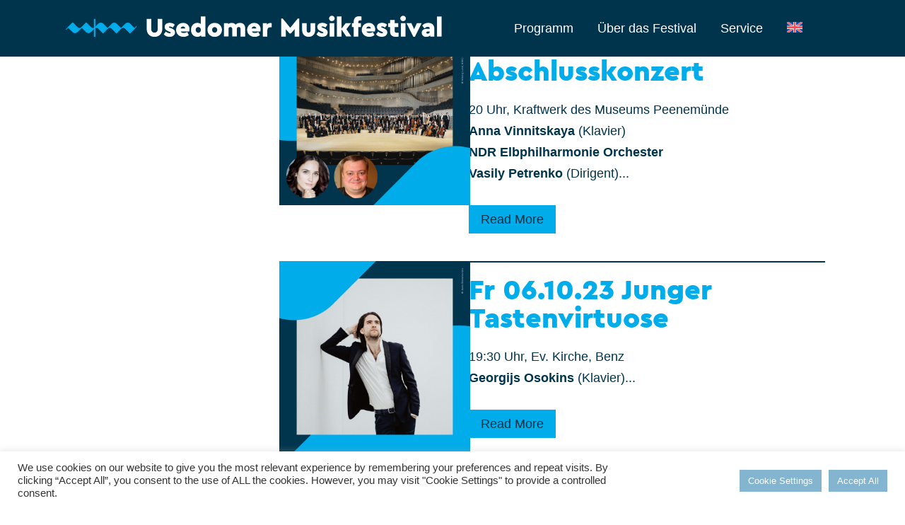

--- FILE ---
content_type: text/html; charset=UTF-8
request_url: https://usedomer-musikfestival.de/category/umf2023/2023week3/
body_size: 22019
content:
<!DOCTYPE html>
<html lang="de-DE">
<head>
	<meta charset="UTF-8" />
	
				<meta name="viewport" content="width=device-width,initial-scale=1,user-scalable=no">
		
            
                        <link rel="shortcut icon" type="image/x-icon" href="https://usedomer-musikfestival.de/wp-content/uploads/2023/04/UMF_Favicon_RGB_0423_A.png">
            <link rel="apple-touch-icon" href="https://usedomer-musikfestival.de/wp-content/uploads/2023/04/UMF_Favicon_RGB_0423_A.png"/>
        
	<link rel="profile" href="http://gmpg.org/xfn/11" />
	<link rel="pingback" href="https://usedomer-musikfestival.de/xmlrpc.php" />

	<meta name='robots' content='index, follow, max-image-preview:large, max-snippet:-1, max-video-preview:-1' />
	<style>img:is([sizes="auto" i], [sizes^="auto," i]) { contain-intrinsic-size: 3000px 1500px }</style>
	
	<!-- This site is optimized with the Yoast SEO plugin v26.7 - https://yoast.com/wordpress/plugins/seo/ -->
	<title>2023week3 Archives - Usedomer Musikfestival</title>
	<link rel="canonical" href="https://usedomer-musikfestival.de/category/umf2023/2023week3/" />
	<link rel="next" href="https://usedomer-musikfestival.de/category/umf2023/2023week3/page/2/" />
	<meta property="og:locale" content="de_DE" />
	<meta property="og:type" content="article" />
	<meta property="og:title" content="2023week3 Archives - Usedomer Musikfestival" />
	<meta property="og:description" content="30.09.–07.10.2023" />
	<meta property="og:url" content="https://usedomer-musikfestival.de/category/umf2023/2023week3/" />
	<meta property="og:site_name" content="Usedomer Musikfestival" />
	<meta name="twitter:card" content="summary_large_image" />
	<script type="application/ld+json" class="yoast-schema-graph">{"@context":"https://schema.org","@graph":[{"@type":"CollectionPage","@id":"https://usedomer-musikfestival.de/category/umf2023/2023week3/","url":"https://usedomer-musikfestival.de/category/umf2023/2023week3/","name":"2023week3 Archives - Usedomer Musikfestival","isPartOf":{"@id":"https://usedomer-musikfestival.de/#website"},"primaryImageOfPage":{"@id":"https://usedomer-musikfestival.de/category/umf2023/2023week3/#primaryimage"},"image":{"@id":"https://usedomer-musikfestival.de/category/umf2023/2023week3/#primaryimage"},"thumbnailUrl":"https://usedomer-musikfestival.de/wp-content/uploads/2022/09/Usedomer-Musikfestival-2023_10-07_Abschlusskonzert.jpg","breadcrumb":{"@id":"https://usedomer-musikfestival.de/category/umf2023/2023week3/#breadcrumb"},"inLanguage":"de"},{"@type":"ImageObject","inLanguage":"de","@id":"https://usedomer-musikfestival.de/category/umf2023/2023week3/#primaryimage","url":"https://usedomer-musikfestival.de/wp-content/uploads/2022/09/Usedomer-Musikfestival-2023_10-07_Abschlusskonzert.jpg","contentUrl":"https://usedomer-musikfestival.de/wp-content/uploads/2022/09/Usedomer-Musikfestival-2023_10-07_Abschlusskonzert.jpg","width":2292,"height":2292},{"@type":"BreadcrumbList","@id":"https://usedomer-musikfestival.de/category/umf2023/2023week3/#breadcrumb","itemListElement":[{"@type":"ListItem","position":1,"name":"Home","item":"https://usedomer-musikfestival.de/umf2026/"},{"@type":"ListItem","position":2,"name":"UMF2023","item":"https://usedomer-musikfestival.de/category/umf2023/"},{"@type":"ListItem","position":3,"name":"2023week3"}]},{"@type":"WebSite","@id":"https://usedomer-musikfestival.de/#website","url":"https://usedomer-musikfestival.de/","name":"Usedomer Musikfestival","description":"Usedomer Musikfestival","publisher":{"@id":"https://usedomer-musikfestival.de/#organization"},"potentialAction":[{"@type":"SearchAction","target":{"@type":"EntryPoint","urlTemplate":"https://usedomer-musikfestival.de/?s={search_term_string}"},"query-input":{"@type":"PropertyValueSpecification","valueRequired":true,"valueName":"search_term_string"}}],"inLanguage":"de"},{"@type":"Organization","@id":"https://usedomer-musikfestival.de/#organization","name":"Usedomer Musikfestival","url":"https://usedomer-musikfestival.de/","logo":{"@type":"ImageObject","inLanguage":"de","@id":"https://usedomer-musikfestival.de/#/schema/logo/image/","url":"https://usedomer-musikfestival.de/wp-content/uploads/2022/12/SP_Logo_UMF-LogoUMF_freigestellt_weiss-oqkde962mwtav90ty28stg21s7xo13evdk91ftj49y.png","contentUrl":"https://usedomer-musikfestival.de/wp-content/uploads/2022/12/SP_Logo_UMF-LogoUMF_freigestellt_weiss-oqkde962mwtav90ty28stg21s7xo13evdk91ftj49y.png","width":200,"height":87,"caption":"Usedomer Musikfestival"},"image":{"@id":"https://usedomer-musikfestival.de/#/schema/logo/image/"},"sameAs":["https://www.facebook.com/UsedomerMusikfestival"]}]}</script>
	<!-- / Yoast SEO plugin. -->


<link rel='dns-prefetch' href='//maps.googleapis.com' />
<link rel="alternate" type="application/rss+xml" title="Usedomer Musikfestival &raquo; Feed" href="https://usedomer-musikfestival.de/feed/" />
<link rel="alternate" type="application/rss+xml" title="Usedomer Musikfestival &raquo; Kommentar-Feed" href="https://usedomer-musikfestival.de/comments/feed/" />
<link rel="alternate" type="application/rss+xml" title="Usedomer Musikfestival &raquo; 2023week3 Kategorie-Feed" href="https://usedomer-musikfestival.de/category/umf2023/2023week3/feed/" />
<script type="text/javascript">
/* <![CDATA[ */
window._wpemojiSettings = {"baseUrl":"https:\/\/s.w.org\/images\/core\/emoji\/16.0.1\/72x72\/","ext":".png","svgUrl":"https:\/\/s.w.org\/images\/core\/emoji\/16.0.1\/svg\/","svgExt":".svg","source":{"concatemoji":"https:\/\/usedomer-musikfestival.de\/wp-includes\/js\/wp-emoji-release.min.js?ver=6.8.3"}};
/*! This file is auto-generated */
!function(s,n){var o,i,e;function c(e){try{var t={supportTests:e,timestamp:(new Date).valueOf()};sessionStorage.setItem(o,JSON.stringify(t))}catch(e){}}function p(e,t,n){e.clearRect(0,0,e.canvas.width,e.canvas.height),e.fillText(t,0,0);var t=new Uint32Array(e.getImageData(0,0,e.canvas.width,e.canvas.height).data),a=(e.clearRect(0,0,e.canvas.width,e.canvas.height),e.fillText(n,0,0),new Uint32Array(e.getImageData(0,0,e.canvas.width,e.canvas.height).data));return t.every(function(e,t){return e===a[t]})}function u(e,t){e.clearRect(0,0,e.canvas.width,e.canvas.height),e.fillText(t,0,0);for(var n=e.getImageData(16,16,1,1),a=0;a<n.data.length;a++)if(0!==n.data[a])return!1;return!0}function f(e,t,n,a){switch(t){case"flag":return n(e,"\ud83c\udff3\ufe0f\u200d\u26a7\ufe0f","\ud83c\udff3\ufe0f\u200b\u26a7\ufe0f")?!1:!n(e,"\ud83c\udde8\ud83c\uddf6","\ud83c\udde8\u200b\ud83c\uddf6")&&!n(e,"\ud83c\udff4\udb40\udc67\udb40\udc62\udb40\udc65\udb40\udc6e\udb40\udc67\udb40\udc7f","\ud83c\udff4\u200b\udb40\udc67\u200b\udb40\udc62\u200b\udb40\udc65\u200b\udb40\udc6e\u200b\udb40\udc67\u200b\udb40\udc7f");case"emoji":return!a(e,"\ud83e\udedf")}return!1}function g(e,t,n,a){var r="undefined"!=typeof WorkerGlobalScope&&self instanceof WorkerGlobalScope?new OffscreenCanvas(300,150):s.createElement("canvas"),o=r.getContext("2d",{willReadFrequently:!0}),i=(o.textBaseline="top",o.font="600 32px Arial",{});return e.forEach(function(e){i[e]=t(o,e,n,a)}),i}function t(e){var t=s.createElement("script");t.src=e,t.defer=!0,s.head.appendChild(t)}"undefined"!=typeof Promise&&(o="wpEmojiSettingsSupports",i=["flag","emoji"],n.supports={everything:!0,everythingExceptFlag:!0},e=new Promise(function(e){s.addEventListener("DOMContentLoaded",e,{once:!0})}),new Promise(function(t){var n=function(){try{var e=JSON.parse(sessionStorage.getItem(o));if("object"==typeof e&&"number"==typeof e.timestamp&&(new Date).valueOf()<e.timestamp+604800&&"object"==typeof e.supportTests)return e.supportTests}catch(e){}return null}();if(!n){if("undefined"!=typeof Worker&&"undefined"!=typeof OffscreenCanvas&&"undefined"!=typeof URL&&URL.createObjectURL&&"undefined"!=typeof Blob)try{var e="postMessage("+g.toString()+"("+[JSON.stringify(i),f.toString(),p.toString(),u.toString()].join(",")+"));",a=new Blob([e],{type:"text/javascript"}),r=new Worker(URL.createObjectURL(a),{name:"wpTestEmojiSupports"});return void(r.onmessage=function(e){c(n=e.data),r.terminate(),t(n)})}catch(e){}c(n=g(i,f,p,u))}t(n)}).then(function(e){for(var t in e)n.supports[t]=e[t],n.supports.everything=n.supports.everything&&n.supports[t],"flag"!==t&&(n.supports.everythingExceptFlag=n.supports.everythingExceptFlag&&n.supports[t]);n.supports.everythingExceptFlag=n.supports.everythingExceptFlag&&!n.supports.flag,n.DOMReady=!1,n.readyCallback=function(){n.DOMReady=!0}}).then(function(){return e}).then(function(){var e;n.supports.everything||(n.readyCallback(),(e=n.source||{}).concatemoji?t(e.concatemoji):e.wpemoji&&e.twemoji&&(t(e.twemoji),t(e.wpemoji)))}))}((window,document),window._wpemojiSettings);
/* ]]> */
</script>
<link rel='stylesheet' id='layerslider-css' href='https://usedomer-musikfestival.de/wp-content/plugins/LayerSlider/assets/static/layerslider/css/layerslider.css?ver=7.6.9' type='text/css' media='all' />
<style id='wp-emoji-styles-inline-css' type='text/css'>

	img.wp-smiley, img.emoji {
		display: inline !important;
		border: none !important;
		box-shadow: none !important;
		height: 1em !important;
		width: 1em !important;
		margin: 0 0.07em !important;
		vertical-align: -0.1em !important;
		background: none !important;
		padding: 0 !important;
	}
</style>
<link rel='stylesheet' id='wp-block-library-css' href='https://usedomer-musikfestival.de/wp-includes/css/dist/block-library/style.min.css?ver=6.8.3' type='text/css' media='all' />
<style id='classic-theme-styles-inline-css' type='text/css'>
/*! This file is auto-generated */
.wp-block-button__link{color:#fff;background-color:#32373c;border-radius:9999px;box-shadow:none;text-decoration:none;padding:calc(.667em + 2px) calc(1.333em + 2px);font-size:1.125em}.wp-block-file__button{background:#32373c;color:#fff;text-decoration:none}
</style>
<link rel='stylesheet' id='coblocks-frontend-css' href='https://usedomer-musikfestival.de/wp-content/plugins/coblocks/dist/style-coblocks-1.css?ver=3.1.16' type='text/css' media='all' />
<link rel='stylesheet' id='coblocks-extensions-css' href='https://usedomer-musikfestival.de/wp-content/plugins/coblocks/dist/style-coblocks-extensions.css?ver=3.1.16' type='text/css' media='all' />
<link rel='stylesheet' id='coblocks-animation-css' href='https://usedomer-musikfestival.de/wp-content/plugins/coblocks/dist/style-coblocks-animation.css?ver=2677611078ee87eb3b1c' type='text/css' media='all' />
<style id='global-styles-inline-css' type='text/css'>
:root{--wp--preset--aspect-ratio--square: 1;--wp--preset--aspect-ratio--4-3: 4/3;--wp--preset--aspect-ratio--3-4: 3/4;--wp--preset--aspect-ratio--3-2: 3/2;--wp--preset--aspect-ratio--2-3: 2/3;--wp--preset--aspect-ratio--16-9: 16/9;--wp--preset--aspect-ratio--9-16: 9/16;--wp--preset--color--black: #000000;--wp--preset--color--cyan-bluish-gray: #abb8c3;--wp--preset--color--white: #ffffff;--wp--preset--color--pale-pink: #f78da7;--wp--preset--color--vivid-red: #cf2e2e;--wp--preset--color--luminous-vivid-orange: #ff6900;--wp--preset--color--luminous-vivid-amber: #fcb900;--wp--preset--color--light-green-cyan: #7bdcb5;--wp--preset--color--vivid-green-cyan: #00d084;--wp--preset--color--pale-cyan-blue: #8ed1fc;--wp--preset--color--vivid-cyan-blue: #0693e3;--wp--preset--color--vivid-purple: #9b51e0;--wp--preset--gradient--vivid-cyan-blue-to-vivid-purple: linear-gradient(135deg,rgba(6,147,227,1) 0%,rgb(155,81,224) 100%);--wp--preset--gradient--light-green-cyan-to-vivid-green-cyan: linear-gradient(135deg,rgb(122,220,180) 0%,rgb(0,208,130) 100%);--wp--preset--gradient--luminous-vivid-amber-to-luminous-vivid-orange: linear-gradient(135deg,rgba(252,185,0,1) 0%,rgba(255,105,0,1) 100%);--wp--preset--gradient--luminous-vivid-orange-to-vivid-red: linear-gradient(135deg,rgba(255,105,0,1) 0%,rgb(207,46,46) 100%);--wp--preset--gradient--very-light-gray-to-cyan-bluish-gray: linear-gradient(135deg,rgb(238,238,238) 0%,rgb(169,184,195) 100%);--wp--preset--gradient--cool-to-warm-spectrum: linear-gradient(135deg,rgb(74,234,220) 0%,rgb(151,120,209) 20%,rgb(207,42,186) 40%,rgb(238,44,130) 60%,rgb(251,105,98) 80%,rgb(254,248,76) 100%);--wp--preset--gradient--blush-light-purple: linear-gradient(135deg,rgb(255,206,236) 0%,rgb(152,150,240) 100%);--wp--preset--gradient--blush-bordeaux: linear-gradient(135deg,rgb(254,205,165) 0%,rgb(254,45,45) 50%,rgb(107,0,62) 100%);--wp--preset--gradient--luminous-dusk: linear-gradient(135deg,rgb(255,203,112) 0%,rgb(199,81,192) 50%,rgb(65,88,208) 100%);--wp--preset--gradient--pale-ocean: linear-gradient(135deg,rgb(255,245,203) 0%,rgb(182,227,212) 50%,rgb(51,167,181) 100%);--wp--preset--gradient--electric-grass: linear-gradient(135deg,rgb(202,248,128) 0%,rgb(113,206,126) 100%);--wp--preset--gradient--midnight: linear-gradient(135deg,rgb(2,3,129) 0%,rgb(40,116,252) 100%);--wp--preset--font-size--small: 13px;--wp--preset--font-size--medium: 20px;--wp--preset--font-size--large: 36px;--wp--preset--font-size--x-large: 42px;--wp--preset--spacing--20: 0.44rem;--wp--preset--spacing--30: 0.67rem;--wp--preset--spacing--40: 1rem;--wp--preset--spacing--50: 1.5rem;--wp--preset--spacing--60: 2.25rem;--wp--preset--spacing--70: 3.38rem;--wp--preset--spacing--80: 5.06rem;--wp--preset--shadow--natural: 6px 6px 9px rgba(0, 0, 0, 0.2);--wp--preset--shadow--deep: 12px 12px 50px rgba(0, 0, 0, 0.4);--wp--preset--shadow--sharp: 6px 6px 0px rgba(0, 0, 0, 0.2);--wp--preset--shadow--outlined: 6px 6px 0px -3px rgba(255, 255, 255, 1), 6px 6px rgba(0, 0, 0, 1);--wp--preset--shadow--crisp: 6px 6px 0px rgba(0, 0, 0, 1);}:where(.is-layout-flex){gap: 0.5em;}:where(.is-layout-grid){gap: 0.5em;}body .is-layout-flex{display: flex;}.is-layout-flex{flex-wrap: wrap;align-items: center;}.is-layout-flex > :is(*, div){margin: 0;}body .is-layout-grid{display: grid;}.is-layout-grid > :is(*, div){margin: 0;}:where(.wp-block-columns.is-layout-flex){gap: 2em;}:where(.wp-block-columns.is-layout-grid){gap: 2em;}:where(.wp-block-post-template.is-layout-flex){gap: 1.25em;}:where(.wp-block-post-template.is-layout-grid){gap: 1.25em;}.has-black-color{color: var(--wp--preset--color--black) !important;}.has-cyan-bluish-gray-color{color: var(--wp--preset--color--cyan-bluish-gray) !important;}.has-white-color{color: var(--wp--preset--color--white) !important;}.has-pale-pink-color{color: var(--wp--preset--color--pale-pink) !important;}.has-vivid-red-color{color: var(--wp--preset--color--vivid-red) !important;}.has-luminous-vivid-orange-color{color: var(--wp--preset--color--luminous-vivid-orange) !important;}.has-luminous-vivid-amber-color{color: var(--wp--preset--color--luminous-vivid-amber) !important;}.has-light-green-cyan-color{color: var(--wp--preset--color--light-green-cyan) !important;}.has-vivid-green-cyan-color{color: var(--wp--preset--color--vivid-green-cyan) !important;}.has-pale-cyan-blue-color{color: var(--wp--preset--color--pale-cyan-blue) !important;}.has-vivid-cyan-blue-color{color: var(--wp--preset--color--vivid-cyan-blue) !important;}.has-vivid-purple-color{color: var(--wp--preset--color--vivid-purple) !important;}.has-black-background-color{background-color: var(--wp--preset--color--black) !important;}.has-cyan-bluish-gray-background-color{background-color: var(--wp--preset--color--cyan-bluish-gray) !important;}.has-white-background-color{background-color: var(--wp--preset--color--white) !important;}.has-pale-pink-background-color{background-color: var(--wp--preset--color--pale-pink) !important;}.has-vivid-red-background-color{background-color: var(--wp--preset--color--vivid-red) !important;}.has-luminous-vivid-orange-background-color{background-color: var(--wp--preset--color--luminous-vivid-orange) !important;}.has-luminous-vivid-amber-background-color{background-color: var(--wp--preset--color--luminous-vivid-amber) !important;}.has-light-green-cyan-background-color{background-color: var(--wp--preset--color--light-green-cyan) !important;}.has-vivid-green-cyan-background-color{background-color: var(--wp--preset--color--vivid-green-cyan) !important;}.has-pale-cyan-blue-background-color{background-color: var(--wp--preset--color--pale-cyan-blue) !important;}.has-vivid-cyan-blue-background-color{background-color: var(--wp--preset--color--vivid-cyan-blue) !important;}.has-vivid-purple-background-color{background-color: var(--wp--preset--color--vivid-purple) !important;}.has-black-border-color{border-color: var(--wp--preset--color--black) !important;}.has-cyan-bluish-gray-border-color{border-color: var(--wp--preset--color--cyan-bluish-gray) !important;}.has-white-border-color{border-color: var(--wp--preset--color--white) !important;}.has-pale-pink-border-color{border-color: var(--wp--preset--color--pale-pink) !important;}.has-vivid-red-border-color{border-color: var(--wp--preset--color--vivid-red) !important;}.has-luminous-vivid-orange-border-color{border-color: var(--wp--preset--color--luminous-vivid-orange) !important;}.has-luminous-vivid-amber-border-color{border-color: var(--wp--preset--color--luminous-vivid-amber) !important;}.has-light-green-cyan-border-color{border-color: var(--wp--preset--color--light-green-cyan) !important;}.has-vivid-green-cyan-border-color{border-color: var(--wp--preset--color--vivid-green-cyan) !important;}.has-pale-cyan-blue-border-color{border-color: var(--wp--preset--color--pale-cyan-blue) !important;}.has-vivid-cyan-blue-border-color{border-color: var(--wp--preset--color--vivid-cyan-blue) !important;}.has-vivid-purple-border-color{border-color: var(--wp--preset--color--vivid-purple) !important;}.has-vivid-cyan-blue-to-vivid-purple-gradient-background{background: var(--wp--preset--gradient--vivid-cyan-blue-to-vivid-purple) !important;}.has-light-green-cyan-to-vivid-green-cyan-gradient-background{background: var(--wp--preset--gradient--light-green-cyan-to-vivid-green-cyan) !important;}.has-luminous-vivid-amber-to-luminous-vivid-orange-gradient-background{background: var(--wp--preset--gradient--luminous-vivid-amber-to-luminous-vivid-orange) !important;}.has-luminous-vivid-orange-to-vivid-red-gradient-background{background: var(--wp--preset--gradient--luminous-vivid-orange-to-vivid-red) !important;}.has-very-light-gray-to-cyan-bluish-gray-gradient-background{background: var(--wp--preset--gradient--very-light-gray-to-cyan-bluish-gray) !important;}.has-cool-to-warm-spectrum-gradient-background{background: var(--wp--preset--gradient--cool-to-warm-spectrum) !important;}.has-blush-light-purple-gradient-background{background: var(--wp--preset--gradient--blush-light-purple) !important;}.has-blush-bordeaux-gradient-background{background: var(--wp--preset--gradient--blush-bordeaux) !important;}.has-luminous-dusk-gradient-background{background: var(--wp--preset--gradient--luminous-dusk) !important;}.has-pale-ocean-gradient-background{background: var(--wp--preset--gradient--pale-ocean) !important;}.has-electric-grass-gradient-background{background: var(--wp--preset--gradient--electric-grass) !important;}.has-midnight-gradient-background{background: var(--wp--preset--gradient--midnight) !important;}.has-small-font-size{font-size: var(--wp--preset--font-size--small) !important;}.has-medium-font-size{font-size: var(--wp--preset--font-size--medium) !important;}.has-large-font-size{font-size: var(--wp--preset--font-size--large) !important;}.has-x-large-font-size{font-size: var(--wp--preset--font-size--x-large) !important;}
:where(.wp-block-post-template.is-layout-flex){gap: 1.25em;}:where(.wp-block-post-template.is-layout-grid){gap: 1.25em;}
:where(.wp-block-columns.is-layout-flex){gap: 2em;}:where(.wp-block-columns.is-layout-grid){gap: 2em;}
:root :where(.wp-block-pullquote){font-size: 1.5em;line-height: 1.6;}
</style>
<link rel='stylesheet' id='contact-form-7-css' href='https://usedomer-musikfestival.de/wp-content/plugins/contact-form-7/includes/css/styles.css?ver=6.1.4' type='text/css' media='all' />
<link rel='stylesheet' id='cookie-law-info-css' href='https://usedomer-musikfestival.de/wp-content/plugins/cookie-law-info/legacy/public/css/cookie-law-info-public.css?ver=3.3.9.1' type='text/css' media='all' />
<link rel='stylesheet' id='cookie-law-info-gdpr-css' href='https://usedomer-musikfestival.de/wp-content/plugins/cookie-law-info/legacy/public/css/cookie-law-info-gdpr.css?ver=3.3.9.1' type='text/css' media='all' />
<link rel='stylesheet' id='wpml-legacy-horizontal-list-0-css' href='https://usedomer-musikfestival.de/wp-content/plugins/sitepress-multilingual-cms/templates/language-switchers/legacy-list-horizontal/style.min.css?ver=1' type='text/css' media='all' />
<link rel='stylesheet' id='wpml-menu-item-0-css' href='https://usedomer-musikfestival.de/wp-content/plugins/sitepress-multilingual-cms/templates/language-switchers/menu-item/style.min.css?ver=1' type='text/css' media='all' />
<style id='wpml-menu-item-0-inline-css' type='text/css'>
li.wpml-ls-menu-item ul li a { width: auto; }
</style>
<link rel='stylesheet' id='wp-components-css' href='https://usedomer-musikfestival.de/wp-includes/css/dist/components/style.min.css?ver=6.8.3' type='text/css' media='all' />
<link rel='stylesheet' id='godaddy-styles-css' href='https://usedomer-musikfestival.de/wp-content/mu-plugins/vendor/wpex/godaddy-launch/includes/Dependencies/GoDaddy/Styles/build/latest.css?ver=2.0.2' type='text/css' media='all' />
<link rel='stylesheet' id='mediaelement-css' href='https://usedomer-musikfestival.de/wp-includes/js/mediaelement/mediaelementplayer-legacy.min.css?ver=4.2.17' type='text/css' media='all' />
<link rel='stylesheet' id='wp-mediaelement-css' href='https://usedomer-musikfestival.de/wp-includes/js/mediaelement/wp-mediaelement.min.css?ver=6.8.3' type='text/css' media='all' />
<link rel='stylesheet' id='bridge-default-style-css' href='https://usedomer-musikfestival.de/wp-content/themes/bridge/style.css?ver=6.8.3' type='text/css' media='all' />
<link rel='stylesheet' id='bridge-qode-font_awesome-css' href='https://usedomer-musikfestival.de/wp-content/themes/bridge/css/font-awesome/css/font-awesome.min.css?ver=6.8.3' type='text/css' media='all' />
<link rel='stylesheet' id='bridge-qode-font_awesome_5-css' href='https://usedomer-musikfestival.de/wp-content/themes/bridge/css/font-awesome-5/css/font-awesome-5.min.css?ver=6.8.3' type='text/css' media='all' />
<link rel='stylesheet' id='bridge-stylesheet-css' href='https://usedomer-musikfestival.de/wp-content/themes/bridge/css/stylesheet.min.css?ver=6.8.3' type='text/css' media='all' />
<style id='bridge-stylesheet-inline-css' type='text/css'>
   .archive.disabled_footer_top .footer_top_holder, .archive.disabled_footer_bottom .footer_bottom_holder { display: none;}


</style>
<link rel='stylesheet' id='bridge-print-css' href='https://usedomer-musikfestival.de/wp-content/themes/bridge/css/print.css?ver=6.8.3' type='text/css' media='all' />
<link rel='stylesheet' id='bridge-style-dynamic-css' href='https://usedomer-musikfestival.de/wp-content/themes/bridge/css/style_dynamic.css?ver=1733219202' type='text/css' media='all' />
<link rel='stylesheet' id='bridge-responsive-css' href='https://usedomer-musikfestival.de/wp-content/themes/bridge/css/responsive.min.css?ver=6.8.3' type='text/css' media='all' />
<link rel='stylesheet' id='bridge-style-dynamic-responsive-css' href='https://usedomer-musikfestival.de/wp-content/themes/bridge/css/style_dynamic_responsive.css?ver=1733219202' type='text/css' media='all' />
<link rel='stylesheet' id='js_composer_front-css' href='https://usedomer-musikfestival.de/wp-content/plugins/js_composer/assets/css/js_composer.min.css?ver=6.10.0' type='text/css' media='all' />
<link rel='stylesheet' id='bridge-core-dashboard-style-css' href='https://usedomer-musikfestival.de/wp-content/plugins/bridge-core/modules/core-dashboard/assets/css/core-dashboard.min.css?ver=6.8.3' type='text/css' media='all' />
<link rel='stylesheet' id='bridge-childstyle-css' href='https://usedomer-musikfestival.de/wp-content/themes/bridge-child/style.css?ver=6.8.3' type='text/css' media='all' />
<script type="text/javascript" id="wpml-cookie-js-extra">
/* <![CDATA[ */
var wpml_cookies = {"wp-wpml_current_language":{"value":"de","expires":1,"path":"\/"}};
var wpml_cookies = {"wp-wpml_current_language":{"value":"de","expires":1,"path":"\/"}};
/* ]]> */
</script>
<script type="text/javascript" src="https://usedomer-musikfestival.de/wp-content/plugins/sitepress-multilingual-cms/res/js/cookies/language-cookie.js?ver=485900" id="wpml-cookie-js" defer="defer" data-wp-strategy="defer"></script>
<script type="text/javascript" src="https://usedomer-musikfestival.de/wp-content/themes/bridge/js/plugins/ScrollToPlugin.min.js?ver=6.8.3" id="ScrollToPlugin-js"></script>
<script type="text/javascript" src="https://usedomer-musikfestival.de/wp-includes/js/jquery/jquery.min.js?ver=3.7.1" id="jquery-core-js"></script>
<script type="text/javascript" src="https://usedomer-musikfestival.de/wp-includes/js/jquery/jquery-migrate.min.js?ver=3.4.1" id="jquery-migrate-js"></script>
<script type="text/javascript" id="layerslider-utils-js-extra">
/* <![CDATA[ */
var LS_Meta = {"v":"7.6.9","fixGSAP":"1"};
/* ]]> */
</script>
<script type="text/javascript" src="https://usedomer-musikfestival.de/wp-content/plugins/LayerSlider/assets/static/layerslider/js/layerslider.utils.js?ver=7.6.9" id="layerslider-utils-js"></script>
<script type="text/javascript" src="https://usedomer-musikfestival.de/wp-content/plugins/LayerSlider/assets/static/layerslider/js/layerslider.kreaturamedia.jquery.js?ver=7.6.9" id="layerslider-js"></script>
<script type="text/javascript" src="https://usedomer-musikfestival.de/wp-content/plugins/LayerSlider/assets/static/layerslider/js/layerslider.transitions.js?ver=7.6.9" id="layerslider-transitions-js"></script>
<script type="text/javascript" id="cookie-law-info-js-extra">
/* <![CDATA[ */
var Cli_Data = {"nn_cookie_ids":[],"cookielist":[],"non_necessary_cookies":[],"ccpaEnabled":"","ccpaRegionBased":"","ccpaBarEnabled":"","strictlyEnabled":["necessary","obligatoire"],"ccpaType":"gdpr","js_blocking":"1","custom_integration":"","triggerDomRefresh":"","secure_cookies":""};
var cli_cookiebar_settings = {"animate_speed_hide":"500","animate_speed_show":"500","background":"#FFF","border":"#b1a6a6c2","border_on":"","button_1_button_colour":"#83b4d0","button_1_button_hover":"#6990a6","button_1_link_colour":"#fff","button_1_as_button":"1","button_1_new_win":"","button_2_button_colour":"#333","button_2_button_hover":"#292929","button_2_link_colour":"#ffffff","button_2_as_button":"","button_2_hidebar":"","button_3_button_colour":"#83b4d0","button_3_button_hover":"#6990a6","button_3_link_colour":"#ffffff","button_3_as_button":"1","button_3_new_win":"","button_4_button_colour":"#83b4d0","button_4_button_hover":"#6990a6","button_4_link_colour":"#ffffff","button_4_as_button":"1","button_7_button_colour":"#83b4d0","button_7_button_hover":"#6990a6","button_7_link_colour":"#fff","button_7_as_button":"1","button_7_new_win":"","font_family":"inherit","header_fix":"","notify_animate_hide":"1","notify_animate_show":"","notify_div_id":"#cookie-law-info-bar","notify_position_horizontal":"right","notify_position_vertical":"bottom","scroll_close":"","scroll_close_reload":"","accept_close_reload":"","reject_close_reload":"","showagain_tab":"","showagain_background":"#fff","showagain_border":"#000","showagain_div_id":"#cookie-law-info-again","showagain_x_position":"100px","text":"#333333","show_once_yn":"","show_once":"10000","logging_on":"","as_popup":"","popup_overlay":"1","bar_heading_text":"","cookie_bar_as":"banner","popup_showagain_position":"bottom-right","widget_position":"left"};
var log_object = {"ajax_url":"https:\/\/usedomer-musikfestival.de\/wp-admin\/admin-ajax.php"};
/* ]]> */
</script>
<script type="text/javascript" src="https://usedomer-musikfestival.de/wp-content/plugins/cookie-law-info/legacy/public/js/cookie-law-info-public.js?ver=3.3.9.1" id="cookie-law-info-js"></script>
<meta name="generator" content="Powered by LayerSlider 7.6.9 - Build Heros, Sliders, and Popups. Create Animations and Beautiful, Rich Web Content as Easy as Never Before on WordPress." />
<!-- LayerSlider updates and docs at: https://layerslider.com -->
<link rel="https://api.w.org/" href="https://usedomer-musikfestival.de/wp-json/" /><link rel="alternate" title="JSON" type="application/json" href="https://usedomer-musikfestival.de/wp-json/wp/v2/categories/50" /><link rel="EditURI" type="application/rsd+xml" title="RSD" href="https://usedomer-musikfestival.de/xmlrpc.php?rsd" />
<meta name="generator" content="WPML ver:4.8.5 stt:1,3;" />
<style type="text/css">.recentcomments a{display:inline !important;padding:0 !important;margin:0 !important;}</style><meta name="generator" content="Powered by WPBakery Page Builder - drag and drop page builder for WordPress."/>
<meta name="generator" content="Powered by Slider Revolution 6.6.12 - responsive, Mobile-Friendly Slider Plugin for WordPress with comfortable drag and drop interface." />
<script>function setREVStartSize(e){
			//window.requestAnimationFrame(function() {
				window.RSIW = window.RSIW===undefined ? window.innerWidth : window.RSIW;
				window.RSIH = window.RSIH===undefined ? window.innerHeight : window.RSIH;
				try {
					var pw = document.getElementById(e.c).parentNode.offsetWidth,
						newh;
					pw = pw===0 || isNaN(pw) || (e.l=="fullwidth" || e.layout=="fullwidth") ? window.RSIW : pw;
					e.tabw = e.tabw===undefined ? 0 : parseInt(e.tabw);
					e.thumbw = e.thumbw===undefined ? 0 : parseInt(e.thumbw);
					e.tabh = e.tabh===undefined ? 0 : parseInt(e.tabh);
					e.thumbh = e.thumbh===undefined ? 0 : parseInt(e.thumbh);
					e.tabhide = e.tabhide===undefined ? 0 : parseInt(e.tabhide);
					e.thumbhide = e.thumbhide===undefined ? 0 : parseInt(e.thumbhide);
					e.mh = e.mh===undefined || e.mh=="" || e.mh==="auto" ? 0 : parseInt(e.mh,0);
					if(e.layout==="fullscreen" || e.l==="fullscreen")
						newh = Math.max(e.mh,window.RSIH);
					else{
						e.gw = Array.isArray(e.gw) ? e.gw : [e.gw];
						for (var i in e.rl) if (e.gw[i]===undefined || e.gw[i]===0) e.gw[i] = e.gw[i-1];
						e.gh = e.el===undefined || e.el==="" || (Array.isArray(e.el) && e.el.length==0)? e.gh : e.el;
						e.gh = Array.isArray(e.gh) ? e.gh : [e.gh];
						for (var i in e.rl) if (e.gh[i]===undefined || e.gh[i]===0) e.gh[i] = e.gh[i-1];
											
						var nl = new Array(e.rl.length),
							ix = 0,
							sl;
						e.tabw = e.tabhide>=pw ? 0 : e.tabw;
						e.thumbw = e.thumbhide>=pw ? 0 : e.thumbw;
						e.tabh = e.tabhide>=pw ? 0 : e.tabh;
						e.thumbh = e.thumbhide>=pw ? 0 : e.thumbh;
						for (var i in e.rl) nl[i] = e.rl[i]<window.RSIW ? 0 : e.rl[i];
						sl = nl[0];
						for (var i in nl) if (sl>nl[i] && nl[i]>0) { sl = nl[i]; ix=i;}
						var m = pw>(e.gw[ix]+e.tabw+e.thumbw) ? 1 : (pw-(e.tabw+e.thumbw)) / (e.gw[ix]);
						newh =  (e.gh[ix] * m) + (e.tabh + e.thumbh);
					}
					var el = document.getElementById(e.c);
					if (el!==null && el) el.style.height = newh+"px";
					el = document.getElementById(e.c+"_wrapper");
					if (el!==null && el) {
						el.style.height = newh+"px";
						el.style.display = "block";
					}
				} catch(e){
					console.log("Failure at Presize of Slider:" + e)
				}
			//});
		  };</script>
		<style type="text/css" id="wp-custom-css">
			 .q_slide_subtitle {
  line-height: 1em !important;
	}

@media only screen and (max-width: 720px) {
	.q_slide_subtitle {
		font-size: 35px !important;
		margin-top: 5px !important;
		padding-top: 0px !important;
		padding-bottom: 5px!important;
		line-height: 36px !important;
	} 
  }

@media only screen and (max-width: 720px) { .q_slide_text {
	font-size: 16px !important;
	margin-top: 5px !important;
	padding-top: 5px !important;
	padding-bottom: 5px!important;
	}}

@media only screen and (max-width: 720px) { .carousel-inner .slider_content .thumb img {
  max-width: 90% !important;
	}}

@media only screen and (max-width: 720px) {
	.carousel-inner .slider_content.right {
  text-align: center !important;
	}}

@media only screen and (max-width: 720px) {
	.slider_content {
	padding-bottom: 20vh !important;
	}
}


.vc_figure-caption {
	line-height: 22px;
	margin-bottom: 10px;
	margin-top: 5px!important;
}

/*@media only screen and (max-width: 480px) {
  .q_slider .carousel {
    height: 600px !important;
  }
}*/

@media (max-width: 768px) {
    .q_slider .slider_content {
        height: auto !important; /* Passt die Höhe an den Inhalt an */
        min-height: 100%; /* Sicherstellt, dass der Inhalt nicht abgeschnitten wird */
    }

    .q_slider .carousel-inner {
        height: auto !important; /* Überschreibt die Displayhöhe */
    }
}


.qbutton.white {
  background-color: #ffffff;
	background: none!important;
}

/* bildergalerie */

.gallery_holder ul li .gallery_hover {
	background-color: #00344c;}

div.pp_overlay {
	background-color: #00344c;}

input.wpcf7-form-control.wpcf7-submit[disabled] {
    color: #ffffff;
    border: 2px solid #818181;
    cursor: not-allowed;
}
.wpcf7 .wpcf7-select {
   width:100%; /* you can use pixels, em, rem, % to determine the width */
   font-size:20px;
}

/* Buttons im Slider */

@media (max-width: 768px){
.carousel:not(.advanced_responsiveness) .carousel-inner .qbutton {
  font-size: 18px!important;
  line-height: 23px;
  height: 1.4em;
	padding: 10px 15px;
	margin-left: 0px!important;
	margin-right: 10px!important;
	margin-top: 0px!important;
	margin-bottom: 0.5em!important;
	}}

/* Konzerte/Beiträge */

.date, .post_info {
	display: none !important;
}

.blog_holder.blog_single article h2 {
	margin-top: 32px;
}

h2 {
	-webkit-hyphens: auto;
-webkit-hyphenate-limit-chars: auto 3;
-webkit-hyphenate-limit-lines: 4;
-ms-hyphens: auto;
-ms-hyphenate-limit-chars: auto 3;
-ms-hyphenate-limit-lines: 4;
}

.qode-blog-carousel-titled .qode-bct-title-holder {
  border-bottom: 0px;
}

.qode-blog-carousel-titled .qode-bct-title-holder .qode-bct-caroufredsel-prev {
  border: 0px;
}

.qode-blog-carousel-titled .qode-bct-title-holder .qode-bct-caroufredsel-next {
  border: 0px;
}

div .qode-bct-post-date, div .entry_date{
	display: none;
		margin: 0px!important;
}


/* Ehemaliger Code */

nav.main_menu ul li a span.underline_dash{
    bottom: -3px;
}

@media only screen and (max-width: 768px){
    .qbutton{
        padding: 0 45px;
    }
}
.mobile_menu_button span {
    font-size: 24px;
}

 .cf7_custom_style_1 textarea.wpcf7-form-control.wpcf7-textarea {
  color: #1e3d70; 
}
/* ----------------- */



@media only screen and (max-width: 1000px){
.logo_wrapper {
	height: 80px!important;
	}}

a.qode-bct-caroufredsel-prev {
	display: block!important;
}

.arrow_carrot-right::before {
  content: "→";
	color: #00344c!important;
}
.arrow_carrot-left::before {
  content: "←";
	color: #00344c!important;

}

.qode-bct-caroufredsel-nav-icon-holder {
  content: "→";
	color: #fff!important;
	background: #00ace9!important;
	padding: 5px 7px!important;
	border-radius: 50px;
}
.qode-bct-caroufredsel-nav-icon-holder:hover {
  content: "→";
	color: #fff!important;
	background: #5cc2e8!important;
	padding: 5px 7px!important;
	border-radius: 50px;
}

.qode-blog-carousel-titled .qode-bct-post {
  padding: 0 10px;
}

@media only screen and (max-width: 800px) {
.qbutton.big_large_full_width {
  width: 90%;
	}}

/* Footer */
.footer_top .widget_meta > ul > li, .footer_top .widget_nav_menu ul li, .footer_top .widget_pages ul li, .footer_top .widget_recent_comments > ul > li, .footer_top .widget_recent_entries > ul > li {
  padding: 0 0 0px;
}

.q_slide_subtitle {
	border-left: 0px!important;
	border-bottom-color: #fff;
	border-right: 0px!important;
	border-bottom: 0px!important;
	border: 2px solid;
	line-height: 60px;
	padding-top: 12px!important;
}

.q_slide_text {
	border-left: 0px!important;
	border-bottom-color: #fff;
	border-right: 0px!important;
	border-bottom: 0px!important;
	border: solid;
	padding-top: 20px;
	font-family: 'Inter', sans-serif!important;
}

.qode-btn-text {
	font-family: 'Inter', sans-serif !important;
	}

@media only screen and (max-width: 800px) {.q_slide_text, .qode-btn-text {
	font-family: 'Inter', sans-serif !important;
	}}

 h6 {
	border-left: 0px!important;
	border-top-color: #00344c!important;
	border-right: 0px!important;
	border-bottom: 0px!important;
	border: 2px solid;
	padding-top: 10px;
	padding-bottom: 0px;
}

.q_masonry_blog article .q_masonry_blog_post_text {
  padding: 20px 0px;
}

.blog_holder.masonry article .post_text .post_text_inner, .blog_holder.masonry_full_width article .post_text .post_text_inner {
	padding: 17px 0px 18px;
}

.q_logo img {
	height: 35px!important;
	width: auto!important;
	position: relative;
	margin-top: 0px;
	display: block!important;
	margin-bottom: auto!important;
}

@media only screen and (min-width: 1000px){.q_logo {
	top: 25%;
	}}

@media only screen and (max-width: 1000px){
.logo_wrapper {
left: 0px;	
	}}

@media only screen and (max-width: 1000px){
img.mobile {
	height: 16px!important;
	width: auto!important;
	position: relative;
	margin-bottom: auto!important;
	left: 0px!important;
}}

@media only screen and (max-width: 1000px){
.q_logo a {
	left: 0%;

}}

.mobile_menu_button {
  float: right;
	margin-right: 0px;
}

@media only screen and (max-width: 800px){
.q_logo img {
	top: 15px;
	}}

@media only screen and (max-width: 800px){
div.slider_content.right{
/*	display: none!important;*/
	width: 50%!important;
	right: 0%!important;
	display: contents!important;
	}
.carousel-inner .q_slide_subtitle span {
  font-size: 1em;
	line-height: 1em;
  margin-bottom: -5px;
	}
	.q_slide_subtitle {
			padding-top: 10px !important;
}}

@media only screen and (max-width: 800px) {
.carousel:not(.advanced_responsiveness) .carousel-inner .slider_content_outer {
  display: block!important;
	}}
@media only screen and (max-width: 800px) {
.qode_slide-svg-holder {
	width: 50%;
	margin-left: 50%;
}}
@media only screen and (max-width: 800px) {
div.full_screen, .qode_slider_preloader, .active {
		height: calc(100% + 5px)!important;
	}}

@media only screen and (max-width: 800px) {
.container_inner, .slider_content_outer{
  width: 90%!important;
}
.qode-blog-carousel-titled .qode-bct-post {
  padding: 0 5px;
}}

h2.entry_title {
	border-left: 0px!important;
	border-bottom: 0px!important;
	border-right: 0px!important;
	border: 2px solid;
	padding-top: 20px;
	padding-bottom: 10px;
}

.qbutton.small {
  height: 40px;
  line-height: 40px;
  font-size: 18px;
	padding: 0 17px;
}

.blog_holder.blog_small_image article .post_text .post_text_inner {
  padding: 0 23px!important;
}

@media only screen and (max-width: 800px) {
	.blog_holder.blog_small_image article .post_text .post_text_inner {
  padding: 0 0px!important;
}
}

/*---- Zoom in Thumbnails ----*/
.qode-blog-carousel-titled .qode-bct-post .qode-bct-post-image img{
transform: scale(100%);
-webkit-transition: -webkit-transform .3s ease-in-out;
-moz-transition: -moz-transform .3s ease-in-out;
-ms-transition: -ms-transform .3s ease-in-out;
-o-transition: -o-transform .3s ease-in-out;
transition: transform .3s ease-in-out;
	background-size: cover;
	background-position: center center;
}

.qode-blog-carousel-titled .qode-bct-post .qode-bct-post-image {
	overflow: hidden !important;
}

.qode-blog-carousel-titled .qode-bct-post .qode-bct-post-image img:hover {
transform: scale(105%);
}

.latest_post_holder.boxes .boxes_image a:hover {
  transform: scale(105%);
}

@media only screen and (min-width: 800px) {.blog_holder article .post_image, .blog_holder article .post_image img, .blog_holder article .post_image > a {
  position: relative;
  width: 070%;
  display: block;
  left: 15%;
	}}

input.wpcf7-form-control.wpcf7-submit[disabled] {
  color: #ffffff;
	background: #f2f2f2;
  border: 0px solid #818181;
  cursor: not-allowed;
}
 /* --- Newsletter Button ---*/
input.wpcf7-form-control.wpcf7-submit {
  margin-top: 10px;
}
	
/* ---  ---*/
.datum {
	color: #00ace9;
}

.wpcf7-list-item {
  margin: 0 0 0 0em;
}
@media only screen and (max-width: 1000px) {
.qode-advanced-image-gallery, .qode-advanced-image-gallery .qode-aig-image {
	width: 50%;}}

.wpcf7 form .wpcf7-response-output, div.wpcf7-response-output {
	color: #00344c;
	}
		</style>
		<noscript><style> .wpb_animate_when_almost_visible { opacity: 1; }</style></noscript></head>

<body class="archive category category-2023week3 category-50 wp-theme-bridge wp-child-theme-bridge-child bridge-core-3.0.8  qode-title-hidden qode-child-theme-ver-1.0.0 qode-theme-ver-29.5 qode-theme-bridge qode_header_in_grid qode-wpml-enabled wpb-js-composer js-comp-ver-6.10.0 vc_responsive" itemscope itemtype="http://schema.org/WebPage">



	<div class="ajax_loader"><div class="ajax_loader_1"><div class="pulse"></div></div></div>
	
<div class="wrapper">
	<div class="wrapper_inner">

    
		<!-- Google Analytics start -->
				<!-- Google Analytics end -->

		
	<header class=" scroll_header_top_area  fixed scrolled_not_transparent header_style_on_scroll page_header">
	<div class="header_inner clearfix">
				<div class="header_top_bottom_holder">
			
			<div class="header_bottom clearfix" style=' background-color:rgba(0, 52, 76, 1);' >
								<div class="container">
					<div class="container_inner clearfix">
																				<div class="header_inner_left">
																	<div class="mobile_menu_button">
		<span>
			<i class="qode_icon_font_awesome fa fa-bars " ></i>		</span>
	</div>
								<div class="logo_wrapper" >
	<div class="q_logo">
		<a itemprop="url" href="https://usedomer-musikfestival.de/" >
             <img itemprop="image" class="normal" src="https://usedomer-musikfestival.de/wp-content/uploads/2023/05/UMF_Logo_DE_RGB_Horizontal_Negativ_0423_A_A_Horizontal_Negativ.svg" alt="Logo"> 			 <img itemprop="image" class="light" src="https://usedomer-musikfestival.de/wp-content/uploads/2021/11/Icon-Transparent_5x5px.png" alt="Logo"/> 			 <img itemprop="image" class="dark" src="https://usedomer-musikfestival.de/wp-content/uploads/2021/11/Icon-Transparent_5x5px.png" alt="Logo"/> 			 <img itemprop="image" class="sticky" src="https://usedomer-musikfestival.de/wp-content/uploads/2021/11/Icon-Transparent_5x5px.png" alt="Logo"/> 			 <img itemprop="image" class="mobile" src="https://usedomer-musikfestival.de/wp-content/uploads/2023/05/UMF_Logo_DE_RGB_Horizontal_Negativ_0423_A_A_Horizontal_Negativ.svg" alt="Logo"/> 					</a>
	</div>
	</div>															</div>
															<div class="header_inner_right">
									<div class="side_menu_button_wrapper right">
																					<div class="header_bottom_right_widget_holder"><div class="header_bottom_widget widget_text">			<div class="textwidget"></div>
		</div></div>
																														<div class="side_menu_button">
																																	
										</div>
									</div>
								</div>
							
							
							<nav class="main_menu drop_down right">
								<ul id="menu-main-menu-umf" class=""><li id="nav-menu-item-23509" class="menu-item menu-item-type-post_type menu-item-object-page  narrow"><a href="https://usedomer-musikfestival.de/programm/" class=""><i class="menu_icon blank fa"></i><span>Programm<span class="underline_dash"></span></span><span class="plus"></span></a></li>
<li id="nav-menu-item-8355" class="menu-item menu-item-type-post_type menu-item-object-page menu-item-has-children  has_sub narrow"><a href="https://usedomer-musikfestival.de/ueber-uns/" class=""><i class="menu_icon blank fa"></i><span>Über das Festival<span class="underline_dash"></span></span><span class="plus"></span></a>
<div class="second"><div class="inner"><ul>
	<li id="nav-menu-item-8501" class="menu-item menu-item-type-post_type menu-item-object-page "><a href="https://usedomer-musikfestival.de/sponsoren/" class=""><i class="menu_icon blank fa"></i><span>Förderer und Sponsoren</span><span class="plus"></span></a></li>
	<li id="nav-menu-item-12110" class="menu-item menu-item-type-post_type menu-item-object-page "><a href="https://usedomer-musikfestival.de/foerderverein/" class=""><i class="menu_icon blank fa"></i><span>Förderverein</span><span class="plus"></span></a></li>
	<li id="nav-menu-item-15602" class="menu-item menu-item-type-post_type menu-item-object-page "><a href="https://usedomer-musikfestival.de/unternehmensinitiative/" class=""><i class="menu_icon blank fa"></i><span>Unternehmensinitiative</span><span class="plus"></span></a></li>
	<li id="nav-menu-item-18455" class="menu-item menu-item-type-post_type menu-item-object-post "><a href="https://usedomer-musikfestival.de/meisterkurs-ostsee-musikforum/" class=""><i class="menu_icon blank fa"></i><span>Meisterkurs</span><span class="plus"></span></a></li>
</ul></div></div>
</li>
<li id="nav-menu-item-8358" class="menu-item menu-item-type-custom menu-item-object-custom menu-item-has-children  has_sub narrow"><a href="#" class=""><i class="menu_icon blank fa"></i><span>Service<span class="underline_dash"></span></span><span class="plus"></span></a>
<div class="second"><div class="inner"><ul>
	<li id="nav-menu-item-8426" class="menu-item menu-item-type-post_type menu-item-object-page "><a href="https://usedomer-musikfestival.de/kontakt/" class=""><i class="menu_icon blank fa"></i><span>Kontakt</span><span class="plus"></span></a></li>
	<li id="nav-menu-item-8425" class="menu-item menu-item-type-post_type menu-item-object-page "><a href="https://usedomer-musikfestival.de/newsletter/" class=""><i class="menu_icon blank fa"></i><span>Newsletter</span><span class="plus"></span></a></li>
	<li id="nav-menu-item-9136" class="menu-item menu-item-type-post_type menu-item-object-page "><a href="https://usedomer-musikfestival.de/presse-2/" class=""><i class="menu_icon blank fa"></i><span>Pressebereich</span><span class="plus"></span></a></li>
</ul></div></div>
</li>
<li id="nav-menu-item-wpml-ls-39-en" class="menu-item wpml-ls-slot-39 wpml-ls-item wpml-ls-item-en wpml-ls-menu-item wpml-ls-first-item wpml-ls-last-item menu-item-type-wpml_ls_menu_item menu-item-object-wpml_ls_menu_item  narrow"><a title="Zu Englisch wechseln" href="https://usedomer-musikfestival.de/en/category/umf2023-en/2023week3-en/" class=""><i class="menu_icon blank fa"></i><span><img
            class="wpml-ls-flag"
            src="https://usedomer-musikfestival.de/wp-content/plugins/sitepress-multilingual-cms/res/flags/en.svg"
            alt="Englisch"
            width=22
            
    /><span class="underline_dash"></span></span><span class="plus"></span><span class="qode-featured-icon " aria-hidden="true"></span></a></li>
</ul>							</nav>
														<nav class="mobile_menu">
	<ul id="menu-main-menu-umf-1" class=""><li id="mobile-menu-item-23509" class="menu-item menu-item-type-post_type menu-item-object-page "><a href="https://usedomer-musikfestival.de/programm/" class=""><span>Programm</span></a><span class="mobile_arrow"><i class="fa fa-angle-right"></i><i class="fa fa-angle-down"></i></span></li>
<li id="mobile-menu-item-8355" class="menu-item menu-item-type-post_type menu-item-object-page menu-item-has-children  has_sub"><a href="https://usedomer-musikfestival.de/ueber-uns/" class=""><span>Über das Festival</span></a><span class="mobile_arrow"><i class="fa fa-angle-right"></i><i class="fa fa-angle-down"></i></span>
<ul class="sub_menu">
	<li id="mobile-menu-item-8501" class="menu-item menu-item-type-post_type menu-item-object-page "><a href="https://usedomer-musikfestival.de/sponsoren/" class=""><span>Förderer und Sponsoren</span></a><span class="mobile_arrow"><i class="fa fa-angle-right"></i><i class="fa fa-angle-down"></i></span></li>
	<li id="mobile-menu-item-12110" class="menu-item menu-item-type-post_type menu-item-object-page "><a href="https://usedomer-musikfestival.de/foerderverein/" class=""><span>Förderverein</span></a><span class="mobile_arrow"><i class="fa fa-angle-right"></i><i class="fa fa-angle-down"></i></span></li>
	<li id="mobile-menu-item-15602" class="menu-item menu-item-type-post_type menu-item-object-page "><a href="https://usedomer-musikfestival.de/unternehmensinitiative/" class=""><span>Unternehmensinitiative</span></a><span class="mobile_arrow"><i class="fa fa-angle-right"></i><i class="fa fa-angle-down"></i></span></li>
	<li id="mobile-menu-item-18455" class="menu-item menu-item-type-post_type menu-item-object-post "><a href="https://usedomer-musikfestival.de/meisterkurs-ostsee-musikforum/" class=""><span>Meisterkurs</span></a><span class="mobile_arrow"><i class="fa fa-angle-right"></i><i class="fa fa-angle-down"></i></span></li>
</ul>
</li>
<li id="mobile-menu-item-8358" class="menu-item menu-item-type-custom menu-item-object-custom menu-item-has-children  has_sub"><a href="#" class=""><span>Service</span></a><span class="mobile_arrow"><i class="fa fa-angle-right"></i><i class="fa fa-angle-down"></i></span>
<ul class="sub_menu">
	<li id="mobile-menu-item-8426" class="menu-item menu-item-type-post_type menu-item-object-page "><a href="https://usedomer-musikfestival.de/kontakt/" class=""><span>Kontakt</span></a><span class="mobile_arrow"><i class="fa fa-angle-right"></i><i class="fa fa-angle-down"></i></span></li>
	<li id="mobile-menu-item-8425" class="menu-item menu-item-type-post_type menu-item-object-page "><a href="https://usedomer-musikfestival.de/newsletter/" class=""><span>Newsletter</span></a><span class="mobile_arrow"><i class="fa fa-angle-right"></i><i class="fa fa-angle-down"></i></span></li>
	<li id="mobile-menu-item-9136" class="menu-item menu-item-type-post_type menu-item-object-page "><a href="https://usedomer-musikfestival.de/presse-2/" class=""><span>Pressebereich</span></a><span class="mobile_arrow"><i class="fa fa-angle-right"></i><i class="fa fa-angle-down"></i></span></li>
</ul>
</li>
<li id="mobile-menu-item-wpml-ls-39-en" class="menu-item wpml-ls-slot-39 wpml-ls-item wpml-ls-item-en wpml-ls-menu-item wpml-ls-first-item wpml-ls-last-item menu-item-type-wpml_ls_menu_item menu-item-object-wpml_ls_menu_item "><a title="Zu Englisch wechseln" href="https://usedomer-musikfestival.de/en/category/umf2023-en/2023week3-en/" class=""><span><img
            class="wpml-ls-flag"
            src="https://usedomer-musikfestival.de/wp-content/plugins/sitepress-multilingual-cms/res/flags/en.svg"
            alt="Englisch"
            width=22
            
    /></span></a><span class="mobile_arrow"><i class="fa fa-angle-right"></i><i class="fa fa-angle-down"></i></span></li>
</ul></nav>																				</div>
					</div>
									</div>
			</div>
		</div>
</header>	
	
    
    	
    
    <div class="content ">
        <div class="content_inner  ">
    				<div class="container">
        		<div class="container_inner default_template_holder clearfix">
							<div class="blog_holder blog_small_image">

	
    <!--if template name is defined than it is used our template and we can use query '$blog_query'-->
    
        <!--otherwise it is archive or category page and we don't have query-->
                    		<article id="post-8978" class="post-8978 post type-post status-publish format-standard has-post-thumbnail hentry category-2023week3 category-highlight2023 category-umf2023">
			<div class="post_content_holder">
									<div class="post_image">
						<a itemprop="url" href="https://usedomer-musikfestival.de/sa-07-10-23-abschlusskonzert-und-ausklang-der-saison/" title="Sa 07.10.23 Abschlusskonzert">
							<img width="2292" height="2292" src="https://usedomer-musikfestival.de/wp-content/uploads/2022/09/Usedomer-Musikfestival-2023_10-07_Abschlusskonzert.jpg" class="attachment-full size-full wp-post-image" alt="" decoding="async" fetchpriority="high" srcset="https://usedomer-musikfestival.de/wp-content/uploads/2022/09/Usedomer-Musikfestival-2023_10-07_Abschlusskonzert.jpg 2292w, https://usedomer-musikfestival.de/wp-content/uploads/2022/09/Usedomer-Musikfestival-2023_10-07_Abschlusskonzert-300x300.jpg 300w, https://usedomer-musikfestival.de/wp-content/uploads/2022/09/Usedomer-Musikfestival-2023_10-07_Abschlusskonzert-1024x1024.jpg 1024w, https://usedomer-musikfestival.de/wp-content/uploads/2022/09/Usedomer-Musikfestival-2023_10-07_Abschlusskonzert-150x150.jpg 150w, https://usedomer-musikfestival.de/wp-content/uploads/2022/09/Usedomer-Musikfestival-2023_10-07_Abschlusskonzert-768x768.jpg 768w, https://usedomer-musikfestival.de/wp-content/uploads/2022/09/Usedomer-Musikfestival-2023_10-07_Abschlusskonzert-1536x1536.jpg 1536w, https://usedomer-musikfestival.de/wp-content/uploads/2022/09/Usedomer-Musikfestival-2023_10-07_Abschlusskonzert-2048x2048.jpg 2048w, https://usedomer-musikfestival.de/wp-content/uploads/2022/09/Usedomer-Musikfestival-2023_10-07_Abschlusskonzert-570x570.jpg 570w, https://usedomer-musikfestival.de/wp-content/uploads/2022/09/Usedomer-Musikfestival-2023_10-07_Abschlusskonzert-500x500.jpg 500w, https://usedomer-musikfestival.de/wp-content/uploads/2022/09/Usedomer-Musikfestival-2023_10-07_Abschlusskonzert-1000x1000.jpg 1000w, https://usedomer-musikfestival.de/wp-content/uploads/2022/09/Usedomer-Musikfestival-2023_10-07_Abschlusskonzert-700x700.jpg 700w" sizes="(max-width: 2292px) 100vw, 2292px" />						</a>
					</div>
								<div class="post_text">
					<div class="post_text_inner">
						<h2 itemprop="name" class="entry_title"><span itemprop="dateCreated" class="date entry_date updated">07 Okt.<meta itemprop="interactionCount" content="UserComments: 0"/></span> <a itemprop="url" href="https://usedomer-musikfestival.de/sa-07-10-23-abschlusskonzert-und-ausklang-der-saison/" title="Sa 07.10.23 Abschlusskonzert"><span class="datum">Sa 07.10.23</span> Abschlusskonzert</a></h2>
						<div class="post_info">
							<span class="time">Posted at 15:14h</span>
							in <a href="https://usedomer-musikfestival.de/category/umf2023/2023week3/" rel="category tag">2023week3</a>, <a href="https://usedomer-musikfestival.de/category/umf2023/highlight2023/" rel="category tag">Highlight2023</a>, <a href="https://usedomer-musikfestival.de/category/umf2023/" rel="category tag">UMF2023</a>                            																													<span class="dots"><i class="fa fa-square"></i></span>	
													</div>
						<p itemprop="description" class="post_excerpt">20 Uhr, Kraftwerk des Museums Peenemünde </br>
<b>Anna Vinnitskaya</b> (Klavier)</br>
<b>NDR Elbphilharmonie Orchester</b></br>
<b>Vasily Petrenko</b> (Dirigent)...</p>                                                    <div class="post_more">
                                <a itemprop="url" href="https://usedomer-musikfestival.de/sa-07-10-23-abschlusskonzert-und-ausklang-der-saison/" class="qbutton small">Read More</a>
                            </div>
                        					</div>
				</div>
			</div>
		</article>
		

                    		<article id="post-9449" class="post-9449 post type-post status-publish format-standard has-post-thumbnail hentry category-2023week3 category-umf2023">
			<div class="post_content_holder">
									<div class="post_image">
						<a itemprop="url" href="https://usedomer-musikfestival.de/fr-06-10-23-junger-tastenvirtuose/" title="Fr 06.10.23 Junger Tastenvirtuose">
							<img width="2292" height="2292" src="https://usedomer-musikfestival.de/wp-content/uploads/2022/09/Usedomer-Musikfestival-2023_10-06_Junger-Virtuose.jpg" class="attachment-full size-full wp-post-image" alt="" decoding="async" srcset="https://usedomer-musikfestival.de/wp-content/uploads/2022/09/Usedomer-Musikfestival-2023_10-06_Junger-Virtuose.jpg 2292w, https://usedomer-musikfestival.de/wp-content/uploads/2022/09/Usedomer-Musikfestival-2023_10-06_Junger-Virtuose-300x300.jpg 300w, https://usedomer-musikfestival.de/wp-content/uploads/2022/09/Usedomer-Musikfestival-2023_10-06_Junger-Virtuose-1024x1024.jpg 1024w, https://usedomer-musikfestival.de/wp-content/uploads/2022/09/Usedomer-Musikfestival-2023_10-06_Junger-Virtuose-150x150.jpg 150w, https://usedomer-musikfestival.de/wp-content/uploads/2022/09/Usedomer-Musikfestival-2023_10-06_Junger-Virtuose-768x768.jpg 768w, https://usedomer-musikfestival.de/wp-content/uploads/2022/09/Usedomer-Musikfestival-2023_10-06_Junger-Virtuose-1536x1536.jpg 1536w, https://usedomer-musikfestival.de/wp-content/uploads/2022/09/Usedomer-Musikfestival-2023_10-06_Junger-Virtuose-2048x2048.jpg 2048w, https://usedomer-musikfestival.de/wp-content/uploads/2022/09/Usedomer-Musikfestival-2023_10-06_Junger-Virtuose-570x570.jpg 570w, https://usedomer-musikfestival.de/wp-content/uploads/2022/09/Usedomer-Musikfestival-2023_10-06_Junger-Virtuose-500x500.jpg 500w, https://usedomer-musikfestival.de/wp-content/uploads/2022/09/Usedomer-Musikfestival-2023_10-06_Junger-Virtuose-1000x1000.jpg 1000w, https://usedomer-musikfestival.de/wp-content/uploads/2022/09/Usedomer-Musikfestival-2023_10-06_Junger-Virtuose-700x700.jpg 700w" sizes="(max-width: 2292px) 100vw, 2292px" />						</a>
					</div>
								<div class="post_text">
					<div class="post_text_inner">
						<h2 itemprop="name" class="entry_title"><span itemprop="dateCreated" class="date entry_date updated">06 Okt.<meta itemprop="interactionCount" content="UserComments: 0"/></span> <a itemprop="url" href="https://usedomer-musikfestival.de/fr-06-10-23-junger-tastenvirtuose/" title="Fr 06.10.23 Junger Tastenvirtuose"><span class="datum">Fr 06.10.23</span> Junger Tastenvirtuose</a></h2>
						<div class="post_info">
							<span class="time">Posted at 21:24h</span>
							in <a href="https://usedomer-musikfestival.de/category/umf2023/2023week3/" rel="category tag">2023week3</a>, <a href="https://usedomer-musikfestival.de/category/umf2023/" rel="category tag">UMF2023</a>                            																													<span class="dots"><i class="fa fa-square"></i></span>	
													</div>
						<p itemprop="description" class="post_excerpt">19:30 Uhr, Ev. Kirche, Benz</br>
<b>Georgijs Osokins</b> (Klavier)...</p>                                                    <div class="post_more">
                                <a itemprop="url" href="https://usedomer-musikfestival.de/fr-06-10-23-junger-tastenvirtuose/" class="qbutton small">Read More</a>
                            </div>
                        					</div>
				</div>
			</div>
		</article>
		

                    		<article id="post-9447" class="post-9447 post type-post status-publish format-standard has-post-thumbnail hentry category-2023week3 category-umf2023">
			<div class="post_content_holder">
									<div class="post_image">
						<a itemprop="url" href="https://usedomer-musikfestival.de/do-05-10-23-lob-der-tante/" title="Do 05.10.23 Lob der Tante">
							<img width="2292" height="2292" src="https://usedomer-musikfestival.de/wp-content/uploads/2022/09/Usedomer-Musikfestival-2023_10-05_Lob-der-Tante.jpg" class="attachment-full size-full wp-post-image" alt="" decoding="async" srcset="https://usedomer-musikfestival.de/wp-content/uploads/2022/09/Usedomer-Musikfestival-2023_10-05_Lob-der-Tante.jpg 2292w, https://usedomer-musikfestival.de/wp-content/uploads/2022/09/Usedomer-Musikfestival-2023_10-05_Lob-der-Tante-300x300.jpg 300w, https://usedomer-musikfestival.de/wp-content/uploads/2022/09/Usedomer-Musikfestival-2023_10-05_Lob-der-Tante-1024x1024.jpg 1024w, https://usedomer-musikfestival.de/wp-content/uploads/2022/09/Usedomer-Musikfestival-2023_10-05_Lob-der-Tante-150x150.jpg 150w, https://usedomer-musikfestival.de/wp-content/uploads/2022/09/Usedomer-Musikfestival-2023_10-05_Lob-der-Tante-768x768.jpg 768w, https://usedomer-musikfestival.de/wp-content/uploads/2022/09/Usedomer-Musikfestival-2023_10-05_Lob-der-Tante-1536x1536.jpg 1536w, https://usedomer-musikfestival.de/wp-content/uploads/2022/09/Usedomer-Musikfestival-2023_10-05_Lob-der-Tante-2048x2048.jpg 2048w, https://usedomer-musikfestival.de/wp-content/uploads/2022/09/Usedomer-Musikfestival-2023_10-05_Lob-der-Tante-570x570.jpg 570w, https://usedomer-musikfestival.de/wp-content/uploads/2022/09/Usedomer-Musikfestival-2023_10-05_Lob-der-Tante-500x500.jpg 500w, https://usedomer-musikfestival.de/wp-content/uploads/2022/09/Usedomer-Musikfestival-2023_10-05_Lob-der-Tante-1000x1000.jpg 1000w, https://usedomer-musikfestival.de/wp-content/uploads/2022/09/Usedomer-Musikfestival-2023_10-05_Lob-der-Tante-700x700.jpg 700w" sizes="(max-width: 2292px) 100vw, 2292px" />						</a>
					</div>
								<div class="post_text">
					<div class="post_text_inner">
						<h2 itemprop="name" class="entry_title"><span itemprop="dateCreated" class="date entry_date updated">05 Okt.<meta itemprop="interactionCount" content="UserComments: 0"/></span> <a itemprop="url" href="https://usedomer-musikfestival.de/do-05-10-23-lob-der-tante/" title="Do 05.10.23 Lob der Tante"><span class="datum">Do 05.10.23</span> Lob der Tante</a></h2>
						<div class="post_info">
							<span class="time">Posted at 21:16h</span>
							in <a href="https://usedomer-musikfestival.de/category/umf2023/2023week3/" rel="category tag">2023week3</a>, <a href="https://usedomer-musikfestival.de/category/umf2023/" rel="category tag">UMF2023</a>                            																													<span class="dots"><i class="fa fa-square"></i></span>	
													</div>
						<p itemprop="description" class="post_excerpt">19:30 Uhr, Hotel Usedom Palace, Seebad Zinnowitz</br>
<b>Lesung mit Frank Arnold</b> </br>
<b>Jan Brachmann </b> (Klavier)...</p>                                                    <div class="post_more">
                                <a itemprop="url" href="https://usedomer-musikfestival.de/do-05-10-23-lob-der-tante/" class="qbutton small">Read More</a>
                            </div>
                        					</div>
				</div>
			</div>
		</article>
		

                    		<article id="post-9445" class="post-9445 post type-post status-publish format-standard has-post-thumbnail hentry category-2023week3 category-umf2023">
			<div class="post_content_holder">
									<div class="post_image">
						<a itemprop="url" href="https://usedomer-musikfestival.de/mi-04-10-23-preistraegerkonzert-usedomer-musikpreis/" title="Mi 04.10.23 Preisträgerkonzert: Usedomer Musikpreis">
							<img width="2292" height="2292" src="https://usedomer-musikfestival.de/wp-content/uploads/2022/09/Usedomer-Musikfestival-2023_10-04_Preistraeger-Konzert-Usedomer-Musikpreis.jpg" class="attachment-full size-full wp-post-image" alt="" decoding="async" loading="lazy" srcset="https://usedomer-musikfestival.de/wp-content/uploads/2022/09/Usedomer-Musikfestival-2023_10-04_Preistraeger-Konzert-Usedomer-Musikpreis.jpg 2292w, https://usedomer-musikfestival.de/wp-content/uploads/2022/09/Usedomer-Musikfestival-2023_10-04_Preistraeger-Konzert-Usedomer-Musikpreis-300x300.jpg 300w, https://usedomer-musikfestival.de/wp-content/uploads/2022/09/Usedomer-Musikfestival-2023_10-04_Preistraeger-Konzert-Usedomer-Musikpreis-1024x1024.jpg 1024w, https://usedomer-musikfestival.de/wp-content/uploads/2022/09/Usedomer-Musikfestival-2023_10-04_Preistraeger-Konzert-Usedomer-Musikpreis-150x150.jpg 150w, https://usedomer-musikfestival.de/wp-content/uploads/2022/09/Usedomer-Musikfestival-2023_10-04_Preistraeger-Konzert-Usedomer-Musikpreis-768x768.jpg 768w, https://usedomer-musikfestival.de/wp-content/uploads/2022/09/Usedomer-Musikfestival-2023_10-04_Preistraeger-Konzert-Usedomer-Musikpreis-1536x1536.jpg 1536w, https://usedomer-musikfestival.de/wp-content/uploads/2022/09/Usedomer-Musikfestival-2023_10-04_Preistraeger-Konzert-Usedomer-Musikpreis-2048x2048.jpg 2048w, https://usedomer-musikfestival.de/wp-content/uploads/2022/09/Usedomer-Musikfestival-2023_10-04_Preistraeger-Konzert-Usedomer-Musikpreis-570x570.jpg 570w, https://usedomer-musikfestival.de/wp-content/uploads/2022/09/Usedomer-Musikfestival-2023_10-04_Preistraeger-Konzert-Usedomer-Musikpreis-500x500.jpg 500w, https://usedomer-musikfestival.de/wp-content/uploads/2022/09/Usedomer-Musikfestival-2023_10-04_Preistraeger-Konzert-Usedomer-Musikpreis-1000x1000.jpg 1000w, https://usedomer-musikfestival.de/wp-content/uploads/2022/09/Usedomer-Musikfestival-2023_10-04_Preistraeger-Konzert-Usedomer-Musikpreis-700x700.jpg 700w" sizes="auto, (max-width: 2292px) 100vw, 2292px" />						</a>
					</div>
								<div class="post_text">
					<div class="post_text_inner">
						<h2 itemprop="name" class="entry_title"><span itemprop="dateCreated" class="date entry_date updated">04 Okt.<meta itemprop="interactionCount" content="UserComments: 0"/></span> <a itemprop="url" href="https://usedomer-musikfestival.de/mi-04-10-23-preistraegerkonzert-usedomer-musikpreis/" title="Mi 04.10.23 Preisträgerkonzert: Usedomer Musikpreis"><span class="datum">Mi 04.10.23</span> Preisträgerkonzert: Usedomer Musikpreis</a></h2>
						<div class="post_info">
							<span class="time">Posted at 21:10h</span>
							in <a href="https://usedomer-musikfestival.de/category/umf2023/2023week3/" rel="category tag">2023week3</a>, <a href="https://usedomer-musikfestival.de/category/umf2023/" rel="category tag">UMF2023</a>                            																													<span class="dots"><i class="fa fa-square"></i></span>	
													</div>
						<p itemprop="description" class="post_excerpt">19:30 Uhr, Ev. Kirche, Stolpe</br>
<b>Magdalena Ceple </b> (Violoncello)</br>
<b>Yannick Rafalimanana </b> (Klavier)...</p>                                                    <div class="post_more">
                                <a itemprop="url" href="https://usedomer-musikfestival.de/mi-04-10-23-preistraegerkonzert-usedomer-musikpreis/" class="qbutton small">Read More</a>
                            </div>
                        					</div>
				</div>
			</div>
		</article>
		

                    		<article id="post-8996" class="post-8996 post type-post status-publish format-standard has-post-thumbnail hentry category-2023week3 category-highlight2023 category-umf2023">
			<div class="post_content_holder">
									<div class="post_image">
						<a itemprop="url" href="https://usedomer-musikfestival.de/di-03-10-23-festtagskonzert/" title="Di 03.10.23 Festtagskonzert">
							<img width="2292" height="2292" src="https://usedomer-musikfestival.de/wp-content/uploads/2022/09/Usedomer-Musikfestival-2023_10-03_Festtagskonzert.jpg" class="attachment-full size-full wp-post-image" alt="" decoding="async" loading="lazy" srcset="https://usedomer-musikfestival.de/wp-content/uploads/2022/09/Usedomer-Musikfestival-2023_10-03_Festtagskonzert.jpg 2292w, https://usedomer-musikfestival.de/wp-content/uploads/2022/09/Usedomer-Musikfestival-2023_10-03_Festtagskonzert-300x300.jpg 300w, https://usedomer-musikfestival.de/wp-content/uploads/2022/09/Usedomer-Musikfestival-2023_10-03_Festtagskonzert-1024x1024.jpg 1024w, https://usedomer-musikfestival.de/wp-content/uploads/2022/09/Usedomer-Musikfestival-2023_10-03_Festtagskonzert-150x150.jpg 150w, https://usedomer-musikfestival.de/wp-content/uploads/2022/09/Usedomer-Musikfestival-2023_10-03_Festtagskonzert-768x768.jpg 768w, https://usedomer-musikfestival.de/wp-content/uploads/2022/09/Usedomer-Musikfestival-2023_10-03_Festtagskonzert-1536x1536.jpg 1536w, https://usedomer-musikfestival.de/wp-content/uploads/2022/09/Usedomer-Musikfestival-2023_10-03_Festtagskonzert-2048x2048.jpg 2048w, https://usedomer-musikfestival.de/wp-content/uploads/2022/09/Usedomer-Musikfestival-2023_10-03_Festtagskonzert-570x570.jpg 570w, https://usedomer-musikfestival.de/wp-content/uploads/2022/09/Usedomer-Musikfestival-2023_10-03_Festtagskonzert-500x500.jpg 500w, https://usedomer-musikfestival.de/wp-content/uploads/2022/09/Usedomer-Musikfestival-2023_10-03_Festtagskonzert-1000x1000.jpg 1000w, https://usedomer-musikfestival.de/wp-content/uploads/2022/09/Usedomer-Musikfestival-2023_10-03_Festtagskonzert-700x700.jpg 700w" sizes="auto, (max-width: 2292px) 100vw, 2292px" />						</a>
					</div>
								<div class="post_text">
					<div class="post_text_inner">
						<h2 itemprop="name" class="entry_title"><span itemprop="dateCreated" class="date entry_date updated">03 Okt.<meta itemprop="interactionCount" content="UserComments: 0"/></span> <a itemprop="url" href="https://usedomer-musikfestival.de/di-03-10-23-festtagskonzert/" title="Di 03.10.23 Festtagskonzert"><span class="datum">Di 03.10.23</span> Festtagskonzert</a></h2>
						<div class="post_info">
							<span class="time">Posted at 15:45h</span>
							in <a href="https://usedomer-musikfestival.de/category/umf2023/2023week3/" rel="category tag">2023week3</a>, <a href="https://usedomer-musikfestival.de/category/umf2023/highlight2023/" rel="category tag">Highlight2023</a>, <a href="https://usedomer-musikfestival.de/category/umf2023/" rel="category tag">UMF2023</a>                            																													<span class="dots"><i class="fa fa-square"></i></span>	
													</div>
						<p itemprop="description" class="post_excerpt">17 Uhr, Ev. Kirche, Seebad Heeringsdorf </br>
<b>RIX Piano Quartet</b>...</p>                                                    <div class="post_more">
                                <a itemprop="url" href="https://usedomer-musikfestival.de/di-03-10-23-festtagskonzert/" class="qbutton small">Read More</a>
                            </div>
                        					</div>
				</div>
			</div>
		</article>
		

                    		<article id="post-9439" class="post-9439 post type-post status-publish format-standard has-post-thumbnail hentry category-2023week3 category-umf2023">
			<div class="post_content_holder">
									<div class="post_image">
						<a itemprop="url" href="https://usedomer-musikfestival.de/mo-02-10-23-wagner-salon/" title="Mo 02.10.23 Wagner-Salon">
							<img width="2292" height="2292" src="https://usedomer-musikfestival.de/wp-content/uploads/2022/09/Usedomer-Musikfestival-2023_10-02_Wagner-Salon.jpg" class="attachment-full size-full wp-post-image" alt="" decoding="async" loading="lazy" srcset="https://usedomer-musikfestival.de/wp-content/uploads/2022/09/Usedomer-Musikfestival-2023_10-02_Wagner-Salon.jpg 2292w, https://usedomer-musikfestival.de/wp-content/uploads/2022/09/Usedomer-Musikfestival-2023_10-02_Wagner-Salon-300x300.jpg 300w, https://usedomer-musikfestival.de/wp-content/uploads/2022/09/Usedomer-Musikfestival-2023_10-02_Wagner-Salon-1024x1024.jpg 1024w, https://usedomer-musikfestival.de/wp-content/uploads/2022/09/Usedomer-Musikfestival-2023_10-02_Wagner-Salon-150x150.jpg 150w, https://usedomer-musikfestival.de/wp-content/uploads/2022/09/Usedomer-Musikfestival-2023_10-02_Wagner-Salon-768x768.jpg 768w, https://usedomer-musikfestival.de/wp-content/uploads/2022/09/Usedomer-Musikfestival-2023_10-02_Wagner-Salon-1536x1536.jpg 1536w, https://usedomer-musikfestival.de/wp-content/uploads/2022/09/Usedomer-Musikfestival-2023_10-02_Wagner-Salon-2048x2048.jpg 2048w, https://usedomer-musikfestival.de/wp-content/uploads/2022/09/Usedomer-Musikfestival-2023_10-02_Wagner-Salon-570x570.jpg 570w, https://usedomer-musikfestival.de/wp-content/uploads/2022/09/Usedomer-Musikfestival-2023_10-02_Wagner-Salon-500x500.jpg 500w, https://usedomer-musikfestival.de/wp-content/uploads/2022/09/Usedomer-Musikfestival-2023_10-02_Wagner-Salon-1000x1000.jpg 1000w, https://usedomer-musikfestival.de/wp-content/uploads/2022/09/Usedomer-Musikfestival-2023_10-02_Wagner-Salon-700x700.jpg 700w" sizes="auto, (max-width: 2292px) 100vw, 2292px" />						</a>
					</div>
								<div class="post_text">
					<div class="post_text_inner">
						<h2 itemprop="name" class="entry_title"><span itemprop="dateCreated" class="date entry_date updated">02 Okt.<meta itemprop="interactionCount" content="UserComments: 0"/></span> <a itemprop="url" href="https://usedomer-musikfestival.de/mo-02-10-23-wagner-salon/" title="Mo 02.10.23 Wagner-Salon"><span class="datum">Mo 02.10.23</span> Wagner-Salon</a></h2>
						<div class="post_info">
							<span class="time">Posted at 20:54h</span>
							in <a href="https://usedomer-musikfestival.de/category/umf2023/2023week3/" rel="category tag">2023week3</a>, <a href="https://usedomer-musikfestival.de/category/umf2023/" rel="category tag">UMF2023</a>                            																													<span class="dots"><i class="fa fa-square"></i></span>	
													</div>
						<p itemprop="description" class="post_excerpt">19:30 Uhr, Steigenberger Grandhotel and SPA, Seebad Heringsdorf</br>
<b>Egils Siliņš</b> (Bariton)</br>
<b>Erika Millere</b> (Klavier)</br>
<b>Prof. Katharina Wagner</b></br>
<b>Dr. Josef Oehrlein</b></br>
<b>Dr. Jan Brachmann</b> (Moderator)...</p>                                                    <div class="post_more">
                                <a itemprop="url" href="https://usedomer-musikfestival.de/mo-02-10-23-wagner-salon/" class="qbutton small">Read More</a>
                            </div>
                        					</div>
				</div>
			</div>
		</article>
		

                    		<article id="post-9437" class="post-9437 post type-post status-publish format-standard has-post-thumbnail hentry category-2023week3 category-umf2023">
			<div class="post_content_holder">
									<div class="post_image">
						<a itemprop="url" href="https://usedomer-musikfestival.de/so-01-10-23-in-bachs-geist/" title="So 01.10.23 In Bachs Geist">
							<img width="2292" height="2292" src="https://usedomer-musikfestival.de/wp-content/uploads/2022/09/Usedomer-Musikfestival-2023_10-01_In-Bachs-Geist.jpg" class="attachment-full size-full wp-post-image" alt="" decoding="async" loading="lazy" srcset="https://usedomer-musikfestival.de/wp-content/uploads/2022/09/Usedomer-Musikfestival-2023_10-01_In-Bachs-Geist.jpg 2292w, https://usedomer-musikfestival.de/wp-content/uploads/2022/09/Usedomer-Musikfestival-2023_10-01_In-Bachs-Geist-300x300.jpg 300w, https://usedomer-musikfestival.de/wp-content/uploads/2022/09/Usedomer-Musikfestival-2023_10-01_In-Bachs-Geist-1024x1024.jpg 1024w, https://usedomer-musikfestival.de/wp-content/uploads/2022/09/Usedomer-Musikfestival-2023_10-01_In-Bachs-Geist-150x150.jpg 150w, https://usedomer-musikfestival.de/wp-content/uploads/2022/09/Usedomer-Musikfestival-2023_10-01_In-Bachs-Geist-768x768.jpg 768w, https://usedomer-musikfestival.de/wp-content/uploads/2022/09/Usedomer-Musikfestival-2023_10-01_In-Bachs-Geist-1536x1536.jpg 1536w, https://usedomer-musikfestival.de/wp-content/uploads/2022/09/Usedomer-Musikfestival-2023_10-01_In-Bachs-Geist-2048x2048.jpg 2048w, https://usedomer-musikfestival.de/wp-content/uploads/2022/09/Usedomer-Musikfestival-2023_10-01_In-Bachs-Geist-570x570.jpg 570w, https://usedomer-musikfestival.de/wp-content/uploads/2022/09/Usedomer-Musikfestival-2023_10-01_In-Bachs-Geist-500x500.jpg 500w, https://usedomer-musikfestival.de/wp-content/uploads/2022/09/Usedomer-Musikfestival-2023_10-01_In-Bachs-Geist-1000x1000.jpg 1000w, https://usedomer-musikfestival.de/wp-content/uploads/2022/09/Usedomer-Musikfestival-2023_10-01_In-Bachs-Geist-700x700.jpg 700w" sizes="auto, (max-width: 2292px) 100vw, 2292px" />						</a>
					</div>
								<div class="post_text">
					<div class="post_text_inner">
						<h2 itemprop="name" class="entry_title"><span itemprop="dateCreated" class="date entry_date updated">01 Okt.<meta itemprop="interactionCount" content="UserComments: 0"/></span> <a itemprop="url" href="https://usedomer-musikfestival.de/so-01-10-23-in-bachs-geist/" title="So 01.10.23 In Bachs Geist"><span class="datum">So 01.10.23</span> In Bachs Geist</a></h2>
						<div class="post_info">
							<span class="time">Posted at 23:48h</span>
							in <a href="https://usedomer-musikfestival.de/category/umf2023/2023week3/" rel="category tag">2023week3</a>, <a href="https://usedomer-musikfestival.de/category/umf2023/" rel="category tag">UMF2023</a>                            																													<span class="dots"><i class="fa fa-square"></i></span>	
													</div>
						<p itemprop="description" class="post_excerpt">19:30 Uhr, Ev. Kirche, Seebad Ahlbeck</br>
<b>Vita Kalnciema</b> (Orgel)</br>
<b>Egils Upatnieks</b> (Oboe)...</p>                                                    <div class="post_more">
                                <a itemprop="url" href="https://usedomer-musikfestival.de/so-01-10-23-in-bachs-geist/" class="qbutton small">Read More</a>
                            </div>
                        					</div>
				</div>
			</div>
		</article>
		

                    		<article id="post-9435" class="post-9435 post type-post status-publish format-standard has-post-thumbnail hentry category-2023week3 category-umf2023">
			<div class="post_content_holder">
									<div class="post_image">
						<a itemprop="url" href="https://usedomer-musikfestival.de/so-01-10-23-von-lettlands-wiesen-und-waeldern/" title="So 01.10.23 Von Lettlands Wiesen und Wäldern">
							<img width="2292" height="2292" src="https://usedomer-musikfestival.de/wp-content/uploads/2022/09/Usedomer-Musikfestival-2023_10-01_Von-Lettlands-Wiesen-und-Waeldern.jpg" class="attachment-full size-full wp-post-image" alt="" decoding="async" loading="lazy" srcset="https://usedomer-musikfestival.de/wp-content/uploads/2022/09/Usedomer-Musikfestival-2023_10-01_Von-Lettlands-Wiesen-und-Waeldern.jpg 2292w, https://usedomer-musikfestival.de/wp-content/uploads/2022/09/Usedomer-Musikfestival-2023_10-01_Von-Lettlands-Wiesen-und-Waeldern-300x300.jpg 300w, https://usedomer-musikfestival.de/wp-content/uploads/2022/09/Usedomer-Musikfestival-2023_10-01_Von-Lettlands-Wiesen-und-Waeldern-1024x1024.jpg 1024w, https://usedomer-musikfestival.de/wp-content/uploads/2022/09/Usedomer-Musikfestival-2023_10-01_Von-Lettlands-Wiesen-und-Waeldern-150x150.jpg 150w, https://usedomer-musikfestival.de/wp-content/uploads/2022/09/Usedomer-Musikfestival-2023_10-01_Von-Lettlands-Wiesen-und-Waeldern-768x768.jpg 768w, https://usedomer-musikfestival.de/wp-content/uploads/2022/09/Usedomer-Musikfestival-2023_10-01_Von-Lettlands-Wiesen-und-Waeldern-1536x1536.jpg 1536w, https://usedomer-musikfestival.de/wp-content/uploads/2022/09/Usedomer-Musikfestival-2023_10-01_Von-Lettlands-Wiesen-und-Waeldern-2048x2048.jpg 2048w, https://usedomer-musikfestival.de/wp-content/uploads/2022/09/Usedomer-Musikfestival-2023_10-01_Von-Lettlands-Wiesen-und-Waeldern-570x570.jpg 570w, https://usedomer-musikfestival.de/wp-content/uploads/2022/09/Usedomer-Musikfestival-2023_10-01_Von-Lettlands-Wiesen-und-Waeldern-500x500.jpg 500w, https://usedomer-musikfestival.de/wp-content/uploads/2022/09/Usedomer-Musikfestival-2023_10-01_Von-Lettlands-Wiesen-und-Waeldern-1000x1000.jpg 1000w, https://usedomer-musikfestival.de/wp-content/uploads/2022/09/Usedomer-Musikfestival-2023_10-01_Von-Lettlands-Wiesen-und-Waeldern-700x700.jpg 700w" sizes="auto, (max-width: 2292px) 100vw, 2292px" />						</a>
					</div>
								<div class="post_text">
					<div class="post_text_inner">
						<h2 itemprop="name" class="entry_title"><span itemprop="dateCreated" class="date entry_date updated">01 Okt.<meta itemprop="interactionCount" content="UserComments: 0"/></span> <a itemprop="url" href="https://usedomer-musikfestival.de/so-01-10-23-von-lettlands-wiesen-und-waeldern/" title="So 01.10.23 Von Lettlands Wiesen und Wäldern"><span class="datum">So 01.10.23</span> Von Lettlands Wiesen und Wäldern</a></h2>
						<div class="post_info">
							<span class="time">Posted at 20:33h</span>
							in <a href="https://usedomer-musikfestival.de/category/umf2023/2023week3/" rel="category tag">2023week3</a>, <a href="https://usedomer-musikfestival.de/category/umf2023/" rel="category tag">UMF2023</a>                            																													<span class="dots"><i class="fa fa-square"></i></span>	
													</div>
						<p itemprop="description" class="post_excerpt">15 Uhr, Ev. Kirche, Liepe</br>
<b>Saucējas</b>...</p>                                                    <div class="post_more">
                                <a itemprop="url" href="https://usedomer-musikfestival.de/so-01-10-23-von-lettlands-wiesen-und-waeldern/" class="qbutton small">Read More</a>
                            </div>
                        					</div>
				</div>
			</div>
		</article>
		

                    		<article id="post-9433" class="post-9433 post type-post status-publish format-standard has-post-thumbnail hentry category-2023week3 category-umf2023">
			<div class="post_content_holder">
									<div class="post_image">
						<a itemprop="url" href="https://usedomer-musikfestival.de/so-01-10-23-mit-zither-und-maultrommel/" title="So 01.10.23 Mit Zither und Maultrommel">
							<img width="2292" height="2292" src="https://usedomer-musikfestival.de/wp-content/uploads/2022/09/Usedomer-Musikfestival-2023_10-01_Mit-Zither-und-Maultrommel.jpg" class="attachment-full size-full wp-post-image" alt="" decoding="async" loading="lazy" srcset="https://usedomer-musikfestival.de/wp-content/uploads/2022/09/Usedomer-Musikfestival-2023_10-01_Mit-Zither-und-Maultrommel.jpg 2292w, https://usedomer-musikfestival.de/wp-content/uploads/2022/09/Usedomer-Musikfestival-2023_10-01_Mit-Zither-und-Maultrommel-300x300.jpg 300w, https://usedomer-musikfestival.de/wp-content/uploads/2022/09/Usedomer-Musikfestival-2023_10-01_Mit-Zither-und-Maultrommel-1024x1024.jpg 1024w, https://usedomer-musikfestival.de/wp-content/uploads/2022/09/Usedomer-Musikfestival-2023_10-01_Mit-Zither-und-Maultrommel-150x150.jpg 150w, https://usedomer-musikfestival.de/wp-content/uploads/2022/09/Usedomer-Musikfestival-2023_10-01_Mit-Zither-und-Maultrommel-768x768.jpg 768w, https://usedomer-musikfestival.de/wp-content/uploads/2022/09/Usedomer-Musikfestival-2023_10-01_Mit-Zither-und-Maultrommel-1536x1536.jpg 1536w, https://usedomer-musikfestival.de/wp-content/uploads/2022/09/Usedomer-Musikfestival-2023_10-01_Mit-Zither-und-Maultrommel-2048x2048.jpg 2048w, https://usedomer-musikfestival.de/wp-content/uploads/2022/09/Usedomer-Musikfestival-2023_10-01_Mit-Zither-und-Maultrommel-570x570.jpg 570w, https://usedomer-musikfestival.de/wp-content/uploads/2022/09/Usedomer-Musikfestival-2023_10-01_Mit-Zither-und-Maultrommel-500x500.jpg 500w, https://usedomer-musikfestival.de/wp-content/uploads/2022/09/Usedomer-Musikfestival-2023_10-01_Mit-Zither-und-Maultrommel-1000x1000.jpg 1000w, https://usedomer-musikfestival.de/wp-content/uploads/2022/09/Usedomer-Musikfestival-2023_10-01_Mit-Zither-und-Maultrommel-700x700.jpg 700w" sizes="auto, (max-width: 2292px) 100vw, 2292px" />						</a>
					</div>
								<div class="post_text">
					<div class="post_text_inner">
						<h2 itemprop="name" class="entry_title"><span itemprop="dateCreated" class="date entry_date updated">01 Okt.<meta itemprop="interactionCount" content="UserComments: 0"/></span> <a itemprop="url" href="https://usedomer-musikfestival.de/so-01-10-23-mit-zither-und-maultrommel/" title="So 01.10.23 Mit Zither und Maultrommel"><span class="datum">So 01.10.23</span> Mit Zither und Maultrommel</a></h2>
						<div class="post_info">
							<span class="time">Posted at 20:23h</span>
							in <a href="https://usedomer-musikfestival.de/category/umf2023/2023week3/" rel="category tag">2023week3</a>, <a href="https://usedomer-musikfestival.de/category/umf2023/" rel="category tag">UMF2023</a>                            																													<span class="dots"><i class="fa fa-square"></i></span>	
													</div>
						<p itemprop="description" class="post_excerpt">11 Uhr, Atelier Otto-Niemeyer-Holstein, Lüttenort/Seebad Koserow</br>
<b>Valdis Muktupāvels</b> (Gesang, Kokle und weitere Instrumente)...</p>                                                    <div class="post_more">
                                <a itemprop="url" href="https://usedomer-musikfestival.de/so-01-10-23-mit-zither-und-maultrommel/" class="qbutton small">Read More</a>
                            </div>
                        					</div>
				</div>
			</div>
		</article>
		

                    		<article id="post-9428" class="post-9428 post type-post status-publish format-standard has-post-thumbnail hentry category-2023week3 category-umf2023">
			<div class="post_content_holder">
									<div class="post_image">
						<a itemprop="url" href="https://usedomer-musikfestival.de/sa-30-09-lettisches-saengerfest-auf-usedom/" title="Sa 30.09.23 Lettisches Sängerfest auf Usedom">
							<img width="2292" height="2292" src="https://usedomer-musikfestival.de/wp-content/uploads/2022/09/Usedomer-Musikfestival-2023_09-30_Lettisches-Saengerfest-auf-Usedom-2.jpg" class="attachment-full size-full wp-post-image" alt="" decoding="async" loading="lazy" srcset="https://usedomer-musikfestival.de/wp-content/uploads/2022/09/Usedomer-Musikfestival-2023_09-30_Lettisches-Saengerfest-auf-Usedom-2.jpg 2292w, https://usedomer-musikfestival.de/wp-content/uploads/2022/09/Usedomer-Musikfestival-2023_09-30_Lettisches-Saengerfest-auf-Usedom-2-300x300.jpg 300w, https://usedomer-musikfestival.de/wp-content/uploads/2022/09/Usedomer-Musikfestival-2023_09-30_Lettisches-Saengerfest-auf-Usedom-2-1024x1024.jpg 1024w, https://usedomer-musikfestival.de/wp-content/uploads/2022/09/Usedomer-Musikfestival-2023_09-30_Lettisches-Saengerfest-auf-Usedom-2-150x150.jpg 150w, https://usedomer-musikfestival.de/wp-content/uploads/2022/09/Usedomer-Musikfestival-2023_09-30_Lettisches-Saengerfest-auf-Usedom-2-768x768.jpg 768w, https://usedomer-musikfestival.de/wp-content/uploads/2022/09/Usedomer-Musikfestival-2023_09-30_Lettisches-Saengerfest-auf-Usedom-2-1536x1536.jpg 1536w, https://usedomer-musikfestival.de/wp-content/uploads/2022/09/Usedomer-Musikfestival-2023_09-30_Lettisches-Saengerfest-auf-Usedom-2-2048x2048.jpg 2048w, https://usedomer-musikfestival.de/wp-content/uploads/2022/09/Usedomer-Musikfestival-2023_09-30_Lettisches-Saengerfest-auf-Usedom-2-570x570.jpg 570w, https://usedomer-musikfestival.de/wp-content/uploads/2022/09/Usedomer-Musikfestival-2023_09-30_Lettisches-Saengerfest-auf-Usedom-2-500x500.jpg 500w, https://usedomer-musikfestival.de/wp-content/uploads/2022/09/Usedomer-Musikfestival-2023_09-30_Lettisches-Saengerfest-auf-Usedom-2-1000x1000.jpg 1000w, https://usedomer-musikfestival.de/wp-content/uploads/2022/09/Usedomer-Musikfestival-2023_09-30_Lettisches-Saengerfest-auf-Usedom-2-700x700.jpg 700w" sizes="auto, (max-width: 2292px) 100vw, 2292px" />						</a>
					</div>
								<div class="post_text">
					<div class="post_text_inner">
						<h2 itemprop="name" class="entry_title"><span itemprop="dateCreated" class="date entry_date updated">30 Sep.<meta itemprop="interactionCount" content="UserComments: 0"/></span> <a itemprop="url" href="https://usedomer-musikfestival.de/sa-30-09-lettisches-saengerfest-auf-usedom/" title="Sa 30.09.23 Lettisches Sängerfest auf Usedom"><span class="datum">Sa 30.09.23</span> Lettisches Sängerfest auf Usedom</a></h2>
						<div class="post_info">
							<span class="time">Posted at 19:59h</span>
							in <a href="https://usedomer-musikfestival.de/category/umf2023/2023week3/" rel="category tag">2023week3</a>, <a href="https://usedomer-musikfestival.de/category/umf2023/" rel="category tag">UMF2023</a>                            																													<span class="dots"><i class="fa fa-square"></i></span>	
													</div>
						<p itemprop="description" class="post_excerpt">17 Uhr, Ev. Kirche St. Marien, Stadt Usedom</br>
<b>Chor BALSIS</b></br>
<b>Ints Teterovskis</b> (Künstlerische Leitung)</br>
<b>Kamila Siliņa and Georgs Zujevs</b> (Dirigenten)</br>
<b>Ieva Dzērve</b> (Klavier)...</p>                                                    <div class="post_more">
                                <a itemprop="url" href="https://usedomer-musikfestival.de/sa-30-09-lettisches-saengerfest-auf-usedom/" class="qbutton small">Read More</a>
                            </div>
                        					</div>
				</div>
			</div>
		</article>
		

                                                            </div>
					</div>
        	</div>
		
	</div>
</div>



	<footer class="uncover">
		<div class="footer_inner clearfix">
				<div class="footer_top_holder">
                            <div style="background-color: #00344c;height: 0px" class="footer_top_border "></div>
            			<div class="footer_top">
								<div class="container">
					<div class="container_inner">
																	<div class="two_columns_50_50 clearfix">
								<div class="column1">
									<div class="column_inner">
										<div class="two_columns_50_50 clearfix">
											<div class="column1 footer_col1">
												<div class="column_inner">
													<div id="nav_menu-6" class="widget widget_nav_menu"><h5>Menü</h5><div class="menu-main-menu-footer-1-container"><ul id="menu-main-menu-footer-1" class="menu"><li id="menu-item-19209" class="menu-item menu-item-type-post_type menu-item-object-page menu-item-19209"><a href="https://usedomer-musikfestival.de/umf2025/">Startseite</a></li>
<li id="menu-item-23508" class="menu-item menu-item-type-post_type menu-item-object-page menu-item-23508"><a href="https://usedomer-musikfestival.de/programm/">Programm</a></li>
<li id="menu-item-9174" class="menu-item menu-item-type-post_type menu-item-object-page menu-item-has-children menu-item-9174"><a href="https://usedomer-musikfestival.de/ueber-uns/">Über das Festival</a>
<ul class="sub-menu">
	<li id="menu-item-9173" class="menu-item menu-item-type-post_type menu-item-object-page menu-item-9173"><a href="https://usedomer-musikfestival.de/sponsoren/">Förderer und Sponsoren</a></li>
	<li id="menu-item-12109" class="menu-item menu-item-type-post_type menu-item-object-page menu-item-12109"><a href="https://usedomer-musikfestival.de/foerderverein/">Förderverein</a></li>
	<li id="menu-item-15601" class="menu-item menu-item-type-post_type menu-item-object-page menu-item-15601"><a href="https://usedomer-musikfestival.de/unternehmensinitiative/">Unternehmensinitiative</a></li>
	<li id="menu-item-18454" class="menu-item menu-item-type-post_type menu-item-object-post menu-item-18454"><a href="https://usedomer-musikfestival.de/meisterkurs-ostsee-musikforum/">Meisterkurs</a></li>
</ul>
</li>
<li id="menu-item-wpml-ls-2-en" class="menu-item wpml-ls-slot-2 wpml-ls-item wpml-ls-item-en wpml-ls-menu-item wpml-ls-first-item wpml-ls-last-item menu-item-type-wpml_ls_menu_item menu-item-object-wpml_ls_menu_item menu-item-wpml-ls-2-en"><a href="https://usedomer-musikfestival.de/en/category/umf2023-en/2023week3-en/" title="Zu Englisch wechseln" aria-label="Zu Englisch wechseln" role="menuitem"><img
            class="wpml-ls-flag"
            src="https://usedomer-musikfestival.de/wp-content/plugins/sitepress-multilingual-cms/res/flags/en.svg"
            alt="Englisch"
            width=22
            
    /></a></li>
</ul></div></div>												</div>
											</div>
											<div class="column2 footer_col2">
												<div class="column_inner">
													<div id="nav_menu-7" class="widget widget_nav_menu"><h5>Service</h5><div class="menu-footer-menu-service-container"><ul id="menu-footer-menu-service" class="menu"><li id="menu-item-9144" class="menu-item menu-item-type-post_type menu-item-object-page menu-item-9144"><a href="https://usedomer-musikfestival.de/kontakt/">Kontakt</a></li>
<li id="menu-item-9175" class="menu-item menu-item-type-post_type menu-item-object-page menu-item-9175"><a href="https://usedomer-musikfestival.de/newsletter/">Newsletter</a></li>
<li id="menu-item-9143" class="menu-item menu-item-type-post_type menu-item-object-page menu-item-9143"><a href="https://usedomer-musikfestival.de/presse-2/">Pressebereich</a></li>
<li id="menu-item-458" class="menu-item menu-item-type-custom menu-item-object-custom menu-item-458"><a href="https://usedomer-musikfestival.de/impressum/">Impressum</a></li>
<li id="menu-item-459" class="menu-item menu-item-type-custom menu-item-object-custom menu-item-459"><a rel="privacy-policy" href="https://usedomer-musikfestival.de/datenschutz/">Datenschutzerklärung</a></li>
</ul></div></div><span class='q_social_icon_holder normal_social' data-color=#00ace9 data-hover-color=#00cef2><a itemprop='url' href='https://www.instagram.com/usedomermusikfestival/' target='_blank'><i class="qode_icon_font_awesome fa fa-instagram  simple_social" style="color: #00ace9;margin: 5px 0px 0px 15px;font-size: 30px;" ></i></a></span><span class='q_social_icon_holder normal_social' data-color=#00ace9 data-hover-color=#00cef2><a itemprop='url' href='https://www.facebook.com/UsedomerMusikfestival' target='_blank'><i class="qode_icon_font_awesome fa fa-facebook  simple_social" style="color: #00ace9;margin: 5px 0px 0px 15px;font-size: 30px;" ></i></a></span>												</div>
											</div>
										</div>
									</div>
								</div>
								<div class="column2 footer_col3">
									<div class="column_inner">
										<div id="block-19" class="widget widget_block widget_media_image"><div class="wp-block-image">
<figure class="alignright size-full"><img loading="lazy" decoding="async" width="633" height="74" src="https://usedomer-musikfestival.de/wp-content/uploads/2023/04/UMF_Logo-Leiste-Weiss.png" alt="" class="wp-image-9179" srcset="https://usedomer-musikfestival.de/wp-content/uploads/2023/04/UMF_Logo-Leiste-Weiss.png 633w, https://usedomer-musikfestival.de/wp-content/uploads/2023/04/UMF_Logo-Leiste-Weiss-300x35.png 300w" sizes="auto, (max-width: 633px) 100vw, 633px" /></figure></div></div>									</div>
								</div>
							</div>							
															</div>
				</div>
							</div>
					</div>
							<div class="footer_bottom_holder">
                                    <div style="background-color: #00344c;height: 0px" class="footer_bottom_border "></div>
                								<div class="container">
					<div class="container_inner">
									<div class="footer_bottom">
				
<p>	<div class="vc_empty_space"  style="height: 13px" ><span
			class="vc_empty_space_inner">
			<span class="empty_space_image"  ></span>
		</span></div>

</p>

<p>© Copyright Usedomer Musikfestival 2023</p>

<p>	<div class="vc_empty_space"  style="height: 13px" ><span
			class="vc_empty_space_inner">
			<span class="empty_space_image"  ></span>
		</span></div>

</p>
			</div>
									</div>
			</div>
						</div>
				</div>
	</footer>
		
</div>
</div>

		<script>
			window.RS_MODULES = window.RS_MODULES || {};
			window.RS_MODULES.modules = window.RS_MODULES.modules || {};
			window.RS_MODULES.waiting = window.RS_MODULES.waiting || [];
			window.RS_MODULES.defered = true;
			window.RS_MODULES.moduleWaiting = window.RS_MODULES.moduleWaiting || {};
			window.RS_MODULES.type = 'compiled';
		</script>
		<script type="speculationrules">
{"prefetch":[{"source":"document","where":{"and":[{"href_matches":"\/*"},{"not":{"href_matches":["\/wp-*.php","\/wp-admin\/*","\/wp-content\/uploads\/*","\/wp-content\/*","\/wp-content\/plugins\/*","\/wp-content\/themes\/bridge-child\/*","\/wp-content\/themes\/bridge\/*","\/*\\?(.+)"]}},{"not":{"selector_matches":"a[rel~=\"nofollow\"]"}},{"not":{"selector_matches":".no-prefetch, .no-prefetch a"}}]},"eagerness":"conservative"}]}
</script>
<!--googleoff: all--><div id="cookie-law-info-bar" data-nosnippet="true"><span><div class="cli-bar-container cli-style-v2"><div class="cli-bar-message">We use cookies on our website to give you the most relevant experience by remembering your preferences and repeat visits. By clicking “Accept All”, you consent to the use of ALL the cookies. However, you may visit "Cookie Settings" to provide a controlled consent.</div><div class="cli-bar-btn_container"><a role='button' class="medium cli-plugin-button cli-plugin-main-button cli_settings_button" style="margin:0px 5px 0px 0px">Cookie Settings</a><a id="wt-cli-accept-all-btn" role='button' data-cli_action="accept_all" class="wt-cli-element medium cli-plugin-button wt-cli-accept-all-btn cookie_action_close_header cli_action_button">Accept All</a></div></div></span></div><div id="cookie-law-info-again" data-nosnippet="true"><span id="cookie_hdr_showagain">Manage consent</span></div><div class="cli-modal" data-nosnippet="true" id="cliSettingsPopup" tabindex="-1" role="dialog" aria-labelledby="cliSettingsPopup" aria-hidden="true">
  <div class="cli-modal-dialog" role="document">
	<div class="cli-modal-content cli-bar-popup">
		  <button type="button" class="cli-modal-close" id="cliModalClose">
			<svg class="" viewBox="0 0 24 24"><path d="M19 6.41l-1.41-1.41-5.59 5.59-5.59-5.59-1.41 1.41 5.59 5.59-5.59 5.59 1.41 1.41 5.59-5.59 5.59 5.59 1.41-1.41-5.59-5.59z"></path><path d="M0 0h24v24h-24z" fill="none"></path></svg>
			<span class="wt-cli-sr-only">Schließen</span>
		  </button>
		  <div class="cli-modal-body">
			<div class="cli-container-fluid cli-tab-container">
	<div class="cli-row">
		<div class="cli-col-12 cli-align-items-stretch cli-px-0">
			<div class="cli-privacy-overview">
				<h4>Privacy Overview</h4>				<div class="cli-privacy-content">
					<div class="cli-privacy-content-text">This website uses cookies to improve your experience while you navigate through the website. Out of these, the cookies that are categorized as necessary are stored on your browser as they are essential for the working of basic functionalities of the website. We also use third-party cookies that help us analyze and understand how you use this website. These cookies will be stored in your browser only with your consent. You also have the option to opt-out of these cookies. But opting out of some of these cookies may affect your browsing experience.</div>
				</div>
				<a class="cli-privacy-readmore" aria-label="Mehr anzeigen" role="button" data-readmore-text="Mehr anzeigen" data-readless-text="Weniger anzeigen"></a>			</div>
		</div>
		<div class="cli-col-12 cli-align-items-stretch cli-px-0 cli-tab-section-container">
												<div class="cli-tab-section">
						<div class="cli-tab-header">
							<a role="button" tabindex="0" class="cli-nav-link cli-settings-mobile" data-target="necessary" data-toggle="cli-toggle-tab">
								Necessary							</a>
															<div class="wt-cli-necessary-checkbox">
									<input type="checkbox" class="cli-user-preference-checkbox"  id="wt-cli-checkbox-necessary" data-id="checkbox-necessary" checked="checked"  />
									<label class="form-check-label" for="wt-cli-checkbox-necessary">Necessary</label>
								</div>
								<span class="cli-necessary-caption">immer aktiv</span>
													</div>
						<div class="cli-tab-content">
							<div class="cli-tab-pane cli-fade" data-id="necessary">
								<div class="wt-cli-cookie-description">
									Necessary cookies are absolutely essential for the website to function properly. These cookies ensure basic functionalities and security features of the website, anonymously.
<table class="cookielawinfo-row-cat-table cookielawinfo-winter"><thead><tr><th class="cookielawinfo-column-1">Cookie</th><th class="cookielawinfo-column-3">Dauer</th><th class="cookielawinfo-column-4">Beschreibung</th></tr></thead><tbody><tr class="cookielawinfo-row"><td class="cookielawinfo-column-1">cookielawinfo-checkbox-analytics</td><td class="cookielawinfo-column-3">11 months</td><td class="cookielawinfo-column-4">This cookie is set by GDPR Cookie Consent plugin. The cookie is used to store the user consent for the cookies in the category "Analytics".</td></tr><tr class="cookielawinfo-row"><td class="cookielawinfo-column-1">cookielawinfo-checkbox-functional</td><td class="cookielawinfo-column-3">11 months</td><td class="cookielawinfo-column-4">The cookie is set by GDPR cookie consent to record the user consent for the cookies in the category "Functional".</td></tr><tr class="cookielawinfo-row"><td class="cookielawinfo-column-1">cookielawinfo-checkbox-necessary</td><td class="cookielawinfo-column-3">11 months</td><td class="cookielawinfo-column-4">This cookie is set by GDPR Cookie Consent plugin. The cookies is used to store the user consent for the cookies in the category "Necessary".</td></tr><tr class="cookielawinfo-row"><td class="cookielawinfo-column-1">cookielawinfo-checkbox-others</td><td class="cookielawinfo-column-3">11 months</td><td class="cookielawinfo-column-4">This cookie is set by GDPR Cookie Consent plugin. The cookie is used to store the user consent for the cookies in the category "Other.</td></tr><tr class="cookielawinfo-row"><td class="cookielawinfo-column-1">cookielawinfo-checkbox-performance</td><td class="cookielawinfo-column-3">11 months</td><td class="cookielawinfo-column-4">This cookie is set by GDPR Cookie Consent plugin. The cookie is used to store the user consent for the cookies in the category "Performance".</td></tr><tr class="cookielawinfo-row"><td class="cookielawinfo-column-1">viewed_cookie_policy</td><td class="cookielawinfo-column-3">11 months</td><td class="cookielawinfo-column-4">The cookie is set by the GDPR Cookie Consent plugin and is used to store whether or not user has consented to the use of cookies. It does not store any personal data.</td></tr></tbody></table>								</div>
							</div>
						</div>
					</div>
																	<div class="cli-tab-section">
						<div class="cli-tab-header">
							<a role="button" tabindex="0" class="cli-nav-link cli-settings-mobile" data-target="functional" data-toggle="cli-toggle-tab">
								Functional							</a>
															<div class="cli-switch">
									<input type="checkbox" id="wt-cli-checkbox-functional" class="cli-user-preference-checkbox"  data-id="checkbox-functional" />
									<label for="wt-cli-checkbox-functional" class="cli-slider" data-cli-enable="Aktiviert" data-cli-disable="Deaktiviert"><span class="wt-cli-sr-only">Functional</span></label>
								</div>
													</div>
						<div class="cli-tab-content">
							<div class="cli-tab-pane cli-fade" data-id="functional">
								<div class="wt-cli-cookie-description">
									Functional cookies help to perform certain functionalities like sharing the content of the website on social media platforms, collect feedbacks, and other third-party features.
								</div>
							</div>
						</div>
					</div>
																	<div class="cli-tab-section">
						<div class="cli-tab-header">
							<a role="button" tabindex="0" class="cli-nav-link cli-settings-mobile" data-target="performance" data-toggle="cli-toggle-tab">
								Performance							</a>
															<div class="cli-switch">
									<input type="checkbox" id="wt-cli-checkbox-performance" class="cli-user-preference-checkbox"  data-id="checkbox-performance" />
									<label for="wt-cli-checkbox-performance" class="cli-slider" data-cli-enable="Aktiviert" data-cli-disable="Deaktiviert"><span class="wt-cli-sr-only">Performance</span></label>
								</div>
													</div>
						<div class="cli-tab-content">
							<div class="cli-tab-pane cli-fade" data-id="performance">
								<div class="wt-cli-cookie-description">
									Performance cookies are used to understand and analyze the key performance indexes of the website which helps in delivering a better user experience for the visitors.
								</div>
							</div>
						</div>
					</div>
																	<div class="cli-tab-section">
						<div class="cli-tab-header">
							<a role="button" tabindex="0" class="cli-nav-link cli-settings-mobile" data-target="analytics" data-toggle="cli-toggle-tab">
								Analytics							</a>
															<div class="cli-switch">
									<input type="checkbox" id="wt-cli-checkbox-analytics" class="cli-user-preference-checkbox"  data-id="checkbox-analytics" />
									<label for="wt-cli-checkbox-analytics" class="cli-slider" data-cli-enable="Aktiviert" data-cli-disable="Deaktiviert"><span class="wt-cli-sr-only">Analytics</span></label>
								</div>
													</div>
						<div class="cli-tab-content">
							<div class="cli-tab-pane cli-fade" data-id="analytics">
								<div class="wt-cli-cookie-description">
									Analytical cookies are used to understand how visitors interact with the website. These cookies help provide information on metrics the number of visitors, bounce rate, traffic source, etc.
								</div>
							</div>
						</div>
					</div>
																	<div class="cli-tab-section">
						<div class="cli-tab-header">
							<a role="button" tabindex="0" class="cli-nav-link cli-settings-mobile" data-target="advertisement" data-toggle="cli-toggle-tab">
								Advertisement							</a>
															<div class="cli-switch">
									<input type="checkbox" id="wt-cli-checkbox-advertisement" class="cli-user-preference-checkbox"  data-id="checkbox-advertisement" />
									<label for="wt-cli-checkbox-advertisement" class="cli-slider" data-cli-enable="Aktiviert" data-cli-disable="Deaktiviert"><span class="wt-cli-sr-only">Advertisement</span></label>
								</div>
													</div>
						<div class="cli-tab-content">
							<div class="cli-tab-pane cli-fade" data-id="advertisement">
								<div class="wt-cli-cookie-description">
									Advertisement cookies are used to provide visitors with relevant ads and marketing campaigns. These cookies track visitors across websites and collect information to provide customized ads.
								</div>
							</div>
						</div>
					</div>
																	<div class="cli-tab-section">
						<div class="cli-tab-header">
							<a role="button" tabindex="0" class="cli-nav-link cli-settings-mobile" data-target="others" data-toggle="cli-toggle-tab">
								Others							</a>
															<div class="cli-switch">
									<input type="checkbox" id="wt-cli-checkbox-others" class="cli-user-preference-checkbox"  data-id="checkbox-others" />
									<label for="wt-cli-checkbox-others" class="cli-slider" data-cli-enable="Aktiviert" data-cli-disable="Deaktiviert"><span class="wt-cli-sr-only">Others</span></label>
								</div>
													</div>
						<div class="cli-tab-content">
							<div class="cli-tab-pane cli-fade" data-id="others">
								<div class="wt-cli-cookie-description">
									Other uncategorized cookies are those that are being analyzed and have not been classified into a category as yet.
								</div>
							</div>
						</div>
					</div>
										</div>
	</div>
</div>
		  </div>
		  <div class="cli-modal-footer">
			<div class="wt-cli-element cli-container-fluid cli-tab-container">
				<div class="cli-row">
					<div class="cli-col-12 cli-align-items-stretch cli-px-0">
						<div class="cli-tab-footer wt-cli-privacy-overview-actions">
						
															<a id="wt-cli-privacy-save-btn" role="button" tabindex="0" data-cli-action="accept" class="wt-cli-privacy-btn cli_setting_save_button wt-cli-privacy-accept-btn cli-btn">SPEICHERN &amp; AKZEPTIEREN</a>
													</div>
						
					</div>
				</div>
			</div>
		</div>
	</div>
  </div>
</div>
<div class="cli-modal-backdrop cli-fade cli-settings-overlay"></div>
<div class="cli-modal-backdrop cli-fade cli-popupbar-overlay"></div>
<!--googleon: all--><script type="text/html" id="wpb-modifications"></script><link rel='stylesheet' id='cookie-law-info-table-css' href='https://usedomer-musikfestival.de/wp-content/plugins/cookie-law-info/legacy/public/css/cookie-law-info-table.css?ver=3.3.9.1' type='text/css' media='all' />
<link rel='stylesheet' id='rs-plugin-settings-css' href='https://usedomer-musikfestival.de/wp-content/plugins/revslider/public/assets/css/rs6.css?ver=6.6.12' type='text/css' media='all' />
<style id='rs-plugin-settings-inline-css' type='text/css'>
#rs-demo-id {}
</style>
<script type="text/javascript" src="https://usedomer-musikfestival.de/wp-content/plugins/coblocks/dist/js/coblocks-animation.js?ver=3.1.16" id="coblocks-animation-js"></script>
<script type="text/javascript" src="https://usedomer-musikfestival.de/wp-content/plugins/coblocks/dist/js/vendors/tiny-swiper.js?ver=3.1.16" id="coblocks-tiny-swiper-js"></script>
<script type="text/javascript" id="coblocks-tinyswiper-initializer-js-extra">
/* <![CDATA[ */
var coblocksTinyswiper = {"carouselPrevButtonAriaLabel":"Vorherige","carouselNextButtonAriaLabel":"N\u00e4chste","sliderImageAriaLabel":"Bild"};
/* ]]> */
</script>
<script type="text/javascript" src="https://usedomer-musikfestival.de/wp-content/plugins/coblocks/dist/js/coblocks-tinyswiper-initializer.js?ver=3.1.16" id="coblocks-tinyswiper-initializer-js"></script>
<script type="text/javascript" src="https://usedomer-musikfestival.de/wp-includes/js/dist/hooks.min.js?ver=4d63a3d491d11ffd8ac6" id="wp-hooks-js"></script>
<script type="text/javascript" src="https://usedomer-musikfestival.de/wp-includes/js/dist/i18n.min.js?ver=5e580eb46a90c2b997e6" id="wp-i18n-js"></script>
<script type="text/javascript" id="wp-i18n-js-after">
/* <![CDATA[ */
wp.i18n.setLocaleData( { 'text direction\u0004ltr': [ 'ltr' ] } );
/* ]]> */
</script>
<script type="text/javascript" src="https://usedomer-musikfestival.de/wp-content/plugins/contact-form-7/includes/swv/js/index.js?ver=6.1.4" id="swv-js"></script>
<script type="text/javascript" id="contact-form-7-js-translations">
/* <![CDATA[ */
( function( domain, translations ) {
	var localeData = translations.locale_data[ domain ] || translations.locale_data.messages;
	localeData[""].domain = domain;
	wp.i18n.setLocaleData( localeData, domain );
} )( "contact-form-7", {"translation-revision-date":"2025-10-26 03:28:49+0000","generator":"GlotPress\/4.0.3","domain":"messages","locale_data":{"messages":{"":{"domain":"messages","plural-forms":"nplurals=2; plural=n != 1;","lang":"de"},"This contact form is placed in the wrong place.":["Dieses Kontaktformular wurde an der falschen Stelle platziert."],"Error:":["Fehler:"]}},"comment":{"reference":"includes\/js\/index.js"}} );
/* ]]> */
</script>
<script type="text/javascript" id="contact-form-7-js-before">
/* <![CDATA[ */
var wpcf7 = {
    "api": {
        "root": "https:\/\/usedomer-musikfestival.de\/wp-json\/",
        "namespace": "contact-form-7\/v1"
    },
    "cached": 1
};
/* ]]> */
</script>
<script type="text/javascript" src="https://usedomer-musikfestival.de/wp-content/plugins/contact-form-7/includes/js/index.js?ver=6.1.4" id="contact-form-7-js"></script>
<script type="text/javascript" src="https://usedomer-musikfestival.de/wp-content/plugins/revslider/public/assets/js/rbtools.min.js?ver=6.6.12" defer async id="tp-tools-js"></script>
<script type="text/javascript" src="https://usedomer-musikfestival.de/wp-content/plugins/revslider/public/assets/js/rs6.min.js?ver=6.6.12" defer async id="revmin-js"></script>
<script type="text/javascript" src="https://usedomer-musikfestival.de/wp-includes/js/jquery/ui/core.min.js?ver=1.13.3" id="jquery-ui-core-js"></script>
<script type="text/javascript" src="https://usedomer-musikfestival.de/wp-includes/js/jquery/ui/accordion.min.js?ver=1.13.3" id="jquery-ui-accordion-js"></script>
<script type="text/javascript" src="https://usedomer-musikfestival.de/wp-includes/js/jquery/ui/menu.min.js?ver=1.13.3" id="jquery-ui-menu-js"></script>
<script type="text/javascript" src="https://usedomer-musikfestival.de/wp-includes/js/dist/dom-ready.min.js?ver=f77871ff7694fffea381" id="wp-dom-ready-js"></script>
<script type="text/javascript" id="wp-a11y-js-translations">
/* <![CDATA[ */
( function( domain, translations ) {
	var localeData = translations.locale_data[ domain ] || translations.locale_data.messages;
	localeData[""].domain = domain;
	wp.i18n.setLocaleData( localeData, domain );
} )( "default", {"translation-revision-date":"2026-01-11 16:41:53+0000","generator":"GlotPress\/4.0.3","domain":"messages","locale_data":{"messages":{"":{"domain":"messages","plural-forms":"nplurals=2; plural=n != 1;","lang":"de"},"Notifications":["Benachrichtigungen"]}},"comment":{"reference":"wp-includes\/js\/dist\/a11y.js"}} );
/* ]]> */
</script>
<script type="text/javascript" src="https://usedomer-musikfestival.de/wp-includes/js/dist/a11y.min.js?ver=3156534cc54473497e14" id="wp-a11y-js"></script>
<script type="text/javascript" src="https://usedomer-musikfestival.de/wp-includes/js/jquery/ui/autocomplete.min.js?ver=1.13.3" id="jquery-ui-autocomplete-js"></script>
<script type="text/javascript" src="https://usedomer-musikfestival.de/wp-includes/js/jquery/ui/controlgroup.min.js?ver=1.13.3" id="jquery-ui-controlgroup-js"></script>
<script type="text/javascript" src="https://usedomer-musikfestival.de/wp-includes/js/jquery/ui/checkboxradio.min.js?ver=1.13.3" id="jquery-ui-checkboxradio-js"></script>
<script type="text/javascript" src="https://usedomer-musikfestival.de/wp-includes/js/jquery/ui/button.min.js?ver=1.13.3" id="jquery-ui-button-js"></script>
<script type="text/javascript" src="https://usedomer-musikfestival.de/wp-includes/js/jquery/ui/datepicker.min.js?ver=1.13.3" id="jquery-ui-datepicker-js"></script>
<script type="text/javascript" id="jquery-ui-datepicker-js-after">
/* <![CDATA[ */
jQuery(function(jQuery){jQuery.datepicker.setDefaults({"closeText":"Schlie\u00dfen","currentText":"Heute","monthNames":["Januar","Februar","M\u00e4rz","April","Mai","Juni","Juli","August","September","Oktober","November","Dezember"],"monthNamesShort":["Jan.","Feb.","M\u00e4rz","Apr.","Mai","Juni","Juli","Aug.","Sep.","Okt.","Nov.","Dez."],"nextText":"Weiter","prevText":"Zur\u00fcck","dayNames":["Sonntag","Montag","Dienstag","Mittwoch","Donnerstag","Freitag","Samstag"],"dayNamesShort":["So.","Mo.","Di.","Mi.","Do.","Fr.","Sa."],"dayNamesMin":["S","M","D","M","D","F","S"],"dateFormat":"dd.mm.yy","firstDay":1,"isRTL":false});});
/* ]]> */
</script>
<script type="text/javascript" src="https://usedomer-musikfestival.de/wp-includes/js/jquery/ui/mouse.min.js?ver=1.13.3" id="jquery-ui-mouse-js"></script>
<script type="text/javascript" src="https://usedomer-musikfestival.de/wp-includes/js/jquery/ui/resizable.min.js?ver=1.13.3" id="jquery-ui-resizable-js"></script>
<script type="text/javascript" src="https://usedomer-musikfestival.de/wp-includes/js/jquery/ui/draggable.min.js?ver=1.13.3" id="jquery-ui-draggable-js"></script>
<script type="text/javascript" src="https://usedomer-musikfestival.de/wp-includes/js/jquery/ui/dialog.min.js?ver=1.13.3" id="jquery-ui-dialog-js"></script>
<script type="text/javascript" src="https://usedomer-musikfestival.de/wp-includes/js/jquery/ui/droppable.min.js?ver=1.13.3" id="jquery-ui-droppable-js"></script>
<script type="text/javascript" src="https://usedomer-musikfestival.de/wp-includes/js/jquery/ui/progressbar.min.js?ver=1.13.3" id="jquery-ui-progressbar-js"></script>
<script type="text/javascript" src="https://usedomer-musikfestival.de/wp-includes/js/jquery/ui/selectable.min.js?ver=1.13.3" id="jquery-ui-selectable-js"></script>
<script type="text/javascript" src="https://usedomer-musikfestival.de/wp-includes/js/jquery/ui/sortable.min.js?ver=1.13.3" id="jquery-ui-sortable-js"></script>
<script type="text/javascript" src="https://usedomer-musikfestival.de/wp-includes/js/jquery/ui/slider.min.js?ver=1.13.3" id="jquery-ui-slider-js"></script>
<script type="text/javascript" src="https://usedomer-musikfestival.de/wp-includes/js/jquery/ui/spinner.min.js?ver=1.13.3" id="jquery-ui-spinner-js"></script>
<script type="text/javascript" src="https://usedomer-musikfestival.de/wp-includes/js/jquery/ui/tooltip.min.js?ver=1.13.3" id="jquery-ui-tooltip-js"></script>
<script type="text/javascript" src="https://usedomer-musikfestival.de/wp-includes/js/jquery/ui/tabs.min.js?ver=1.13.3" id="jquery-ui-tabs-js"></script>
<script type="text/javascript" src="https://usedomer-musikfestival.de/wp-includes/js/jquery/ui/effect.min.js?ver=1.13.3" id="jquery-effects-core-js"></script>
<script type="text/javascript" src="https://usedomer-musikfestival.de/wp-includes/js/jquery/ui/effect-blind.min.js?ver=1.13.3" id="jquery-effects-blind-js"></script>
<script type="text/javascript" src="https://usedomer-musikfestival.de/wp-includes/js/jquery/ui/effect-bounce.min.js?ver=1.13.3" id="jquery-effects-bounce-js"></script>
<script type="text/javascript" src="https://usedomer-musikfestival.de/wp-includes/js/jquery/ui/effect-clip.min.js?ver=1.13.3" id="jquery-effects-clip-js"></script>
<script type="text/javascript" src="https://usedomer-musikfestival.de/wp-includes/js/jquery/ui/effect-drop.min.js?ver=1.13.3" id="jquery-effects-drop-js"></script>
<script type="text/javascript" src="https://usedomer-musikfestival.de/wp-includes/js/jquery/ui/effect-explode.min.js?ver=1.13.3" id="jquery-effects-explode-js"></script>
<script type="text/javascript" src="https://usedomer-musikfestival.de/wp-includes/js/jquery/ui/effect-fade.min.js?ver=1.13.3" id="jquery-effects-fade-js"></script>
<script type="text/javascript" src="https://usedomer-musikfestival.de/wp-includes/js/jquery/ui/effect-fold.min.js?ver=1.13.3" id="jquery-effects-fold-js"></script>
<script type="text/javascript" src="https://usedomer-musikfestival.de/wp-includes/js/jquery/ui/effect-highlight.min.js?ver=1.13.3" id="jquery-effects-highlight-js"></script>
<script type="text/javascript" src="https://usedomer-musikfestival.de/wp-includes/js/jquery/ui/effect-pulsate.min.js?ver=1.13.3" id="jquery-effects-pulsate-js"></script>
<script type="text/javascript" src="https://usedomer-musikfestival.de/wp-includes/js/jquery/ui/effect-size.min.js?ver=1.13.3" id="jquery-effects-size-js"></script>
<script type="text/javascript" src="https://usedomer-musikfestival.de/wp-includes/js/jquery/ui/effect-scale.min.js?ver=1.13.3" id="jquery-effects-scale-js"></script>
<script type="text/javascript" src="https://usedomer-musikfestival.de/wp-includes/js/jquery/ui/effect-shake.min.js?ver=1.13.3" id="jquery-effects-shake-js"></script>
<script type="text/javascript" src="https://usedomer-musikfestival.de/wp-includes/js/jquery/ui/effect-slide.min.js?ver=1.13.3" id="jquery-effects-slide-js"></script>
<script type="text/javascript" src="https://usedomer-musikfestival.de/wp-includes/js/jquery/ui/effect-transfer.min.js?ver=1.13.3" id="jquery-effects-transfer-js"></script>
<script type="text/javascript" src="https://usedomer-musikfestival.de/wp-content/themes/bridge/js/plugins/doubletaptogo.js?ver=6.8.3" id="doubleTapToGo-js"></script>
<script type="text/javascript" src="https://usedomer-musikfestival.de/wp-content/themes/bridge/js/plugins/modernizr.min.js?ver=6.8.3" id="modernizr-js"></script>
<script type="text/javascript" src="https://usedomer-musikfestival.de/wp-content/themes/bridge/js/plugins/jquery.appear.js?ver=6.8.3" id="appear-js"></script>
<script type="text/javascript" src="https://usedomer-musikfestival.de/wp-includes/js/hoverIntent.min.js?ver=1.10.2" id="hoverIntent-js"></script>
<script type="text/javascript" src="https://usedomer-musikfestival.de/wp-content/themes/bridge/js/plugins/counter.js?ver=6.8.3" id="counter-js"></script>
<script type="text/javascript" src="https://usedomer-musikfestival.de/wp-content/themes/bridge/js/plugins/easypiechart.js?ver=6.8.3" id="easyPieChart-js"></script>
<script type="text/javascript" src="https://usedomer-musikfestival.de/wp-content/themes/bridge/js/plugins/mixitup.js?ver=6.8.3" id="mixItUp-js"></script>
<script type="text/javascript" src="https://usedomer-musikfestival.de/wp-content/themes/bridge/js/plugins/jquery.prettyPhoto.js?ver=6.8.3" id="prettyphoto-js"></script>
<script type="text/javascript" src="https://usedomer-musikfestival.de/wp-content/themes/bridge/js/plugins/jquery.fitvids.js?ver=6.8.3" id="fitvids-js"></script>
<script type="text/javascript" src="https://usedomer-musikfestival.de/wp-content/themes/bridge/js/plugins/jquery.flexslider-min.js?ver=6.8.3" id="flexslider-js"></script>
<script type="text/javascript" id="mediaelement-core-js-before">
/* <![CDATA[ */
var mejsL10n = {"language":"de","strings":{"mejs.download-file":"Datei herunterladen","mejs.install-flash":"Du verwendest einen Browser, der nicht den Flash-Player aktiviert oder installiert hat. Bitte aktiviere dein Flash-Player-Plugin oder lade die neueste Version von https:\/\/get.adobe.com\/flashplayer\/ herunter","mejs.fullscreen":"Vollbild","mejs.play":"Wiedergeben","mejs.pause":"Pausieren","mejs.time-slider":"Zeit-Schieberegler","mejs.time-help-text":"Benutze die Pfeiltasten Links\/Rechts, um 1\u00a0Sekunde vor- oder zur\u00fcckzuspringen. Mit den Pfeiltasten Hoch\/Runter kannst du um 10\u00a0Sekunden vor- oder zur\u00fcckspringen.","mejs.live-broadcast":"Live-\u00dcbertragung","mejs.volume-help-text":"Pfeiltasten Hoch\/Runter benutzen, um die Lautst\u00e4rke zu regeln.","mejs.unmute":"Lautschalten","mejs.mute":"Stummschalten","mejs.volume-slider":"Lautst\u00e4rkeregler","mejs.video-player":"Video-Player","mejs.audio-player":"Audio-Player","mejs.captions-subtitles":"Untertitel","mejs.captions-chapters":"Kapitel","mejs.none":"Keine","mejs.afrikaans":"Afrikaans","mejs.albanian":"Albanisch","mejs.arabic":"Arabisch","mejs.belarusian":"Wei\u00dfrussisch","mejs.bulgarian":"Bulgarisch","mejs.catalan":"Katalanisch","mejs.chinese":"Chinesisch","mejs.chinese-simplified":"Chinesisch (vereinfacht)","mejs.chinese-traditional":"Chinesisch (traditionell)","mejs.croatian":"Kroatisch","mejs.czech":"Tschechisch","mejs.danish":"D\u00e4nisch","mejs.dutch":"Niederl\u00e4ndisch","mejs.english":"Englisch","mejs.estonian":"Estnisch","mejs.filipino":"Filipino","mejs.finnish":"Finnisch","mejs.french":"Franz\u00f6sisch","mejs.galician":"Galicisch","mejs.german":"Deutsch","mejs.greek":"Griechisch","mejs.haitian-creole":"Haitianisch-Kreolisch","mejs.hebrew":"Hebr\u00e4isch","mejs.hindi":"Hindi","mejs.hungarian":"Ungarisch","mejs.icelandic":"Isl\u00e4ndisch","mejs.indonesian":"Indonesisch","mejs.irish":"Irisch","mejs.italian":"Italienisch","mejs.japanese":"Japanisch","mejs.korean":"Koreanisch","mejs.latvian":"Lettisch","mejs.lithuanian":"Litauisch","mejs.macedonian":"Mazedonisch","mejs.malay":"Malaiisch","mejs.maltese":"Maltesisch","mejs.norwegian":"Norwegisch","mejs.persian":"Persisch","mejs.polish":"Polnisch","mejs.portuguese":"Portugiesisch","mejs.romanian":"Rum\u00e4nisch","mejs.russian":"Russisch","mejs.serbian":"Serbisch","mejs.slovak":"Slowakisch","mejs.slovenian":"Slowenisch","mejs.spanish":"Spanisch","mejs.swahili":"Suaheli","mejs.swedish":"Schwedisch","mejs.tagalog":"Tagalog","mejs.thai":"Thai","mejs.turkish":"T\u00fcrkisch","mejs.ukrainian":"Ukrainisch","mejs.vietnamese":"Vietnamesisch","mejs.welsh":"Walisisch","mejs.yiddish":"Jiddisch"}};
/* ]]> */
</script>
<script type="text/javascript" src="https://usedomer-musikfestival.de/wp-includes/js/mediaelement/mediaelement-and-player.min.js?ver=4.2.17" id="mediaelement-core-js"></script>
<script type="text/javascript" src="https://usedomer-musikfestival.de/wp-includes/js/mediaelement/mediaelement-migrate.min.js?ver=6.8.3" id="mediaelement-migrate-js"></script>
<script type="text/javascript" id="mediaelement-js-extra">
/* <![CDATA[ */
var _wpmejsSettings = {"pluginPath":"\/wp-includes\/js\/mediaelement\/","classPrefix":"mejs-","stretching":"responsive","audioShortcodeLibrary":"mediaelement","videoShortcodeLibrary":"mediaelement"};
/* ]]> */
</script>
<script type="text/javascript" src="https://usedomer-musikfestival.de/wp-includes/js/mediaelement/wp-mediaelement.min.js?ver=6.8.3" id="wp-mediaelement-js"></script>
<script type="text/javascript" src="https://usedomer-musikfestival.de/wp-content/themes/bridge/js/plugins/infinitescroll.min.js?ver=6.8.3" id="infiniteScroll-js"></script>
<script type="text/javascript" src="https://usedomer-musikfestival.de/wp-content/themes/bridge/js/plugins/jquery.waitforimages.js?ver=6.8.3" id="waitforimages-js"></script>
<script type="text/javascript" src="https://usedomer-musikfestival.de/wp-includes/js/jquery/jquery.form.min.js?ver=4.3.0" id="jquery-form-js"></script>
<script type="text/javascript" src="https://usedomer-musikfestival.de/wp-content/themes/bridge/js/plugins/waypoints.min.js?ver=6.8.3" id="waypoints-js"></script>
<script type="text/javascript" src="https://usedomer-musikfestival.de/wp-content/themes/bridge/js/plugins/bootstrap.carousel.js?ver=6.8.3" id="bootstrapCarousel-js"></script>
<script type="text/javascript" src="https://usedomer-musikfestival.de/wp-content/themes/bridge/js/plugins/skrollr.js?ver=6.8.3" id="skrollr-js"></script>
<script type="text/javascript" src="https://usedomer-musikfestival.de/wp-content/themes/bridge/js/plugins/Chart.min.js?ver=6.8.3" id="chart-js"></script>
<script type="text/javascript" src="https://usedomer-musikfestival.de/wp-content/themes/bridge/js/plugins/jquery.easing.1.3.js?ver=6.8.3" id="easing-js"></script>
<script type="text/javascript" src="https://usedomer-musikfestival.de/wp-content/themes/bridge/js/plugins/abstractBaseClass.js?ver=6.8.3" id="abstractBaseClass-js"></script>
<script type="text/javascript" src="https://usedomer-musikfestival.de/wp-content/themes/bridge/js/plugins/jquery.countdown.js?ver=6.8.3" id="countdown-js"></script>
<script type="text/javascript" src="https://usedomer-musikfestival.de/wp-content/themes/bridge/js/plugins/jquery.multiscroll.min.js?ver=6.8.3" id="multiscroll-js"></script>
<script type="text/javascript" src="https://usedomer-musikfestival.de/wp-content/themes/bridge/js/plugins/jquery.justifiedGallery.min.js?ver=6.8.3" id="justifiedGallery-js"></script>
<script type="text/javascript" src="https://usedomer-musikfestival.de/wp-content/themes/bridge/js/plugins/bigtext.js?ver=6.8.3" id="bigtext-js"></script>
<script type="text/javascript" src="https://usedomer-musikfestival.de/wp-content/themes/bridge/js/plugins/jquery.sticky-kit.min.js?ver=6.8.3" id="stickyKit-js"></script>
<script type="text/javascript" src="https://usedomer-musikfestival.de/wp-content/themes/bridge/js/plugins/owl.carousel.min.js?ver=6.8.3" id="owlCarousel-js"></script>
<script type="text/javascript" src="https://usedomer-musikfestival.de/wp-content/themes/bridge/js/plugins/typed.js?ver=6.8.3" id="typed-js"></script>
<script type="text/javascript" src="https://usedomer-musikfestival.de/wp-content/themes/bridge/js/plugins/fluidvids.min.js?ver=6.8.3" id="fluidvids-js"></script>
<script type="text/javascript" src="https://usedomer-musikfestival.de/wp-content/themes/bridge/js/plugins/jquery.carouFredSel-6.2.1.min.js?ver=6.8.3" id="carouFredSel-js"></script>
<script type="text/javascript" src="https://usedomer-musikfestival.de/wp-content/themes/bridge/js/plugins/lemmon-slider.min.js?ver=6.8.3" id="lemmonSlider-js"></script>
<script type="text/javascript" src="https://usedomer-musikfestival.de/wp-content/themes/bridge/js/plugins/jquery.fullPage.min.js?ver=6.8.3" id="one_page_scroll-js"></script>
<script type="text/javascript" src="https://usedomer-musikfestival.de/wp-content/themes/bridge/js/plugins/jquery.mousewheel.min.js?ver=6.8.3" id="mousewheel-js"></script>
<script type="text/javascript" src="https://usedomer-musikfestival.de/wp-content/themes/bridge/js/plugins/jquery.touchSwipe.min.js?ver=6.8.3" id="touchSwipe-js"></script>
<script type="text/javascript" src="https://usedomer-musikfestival.de/wp-content/themes/bridge/js/plugins/jquery.isotope.min.js?ver=6.8.3" id="isotope-js"></script>
<script type="text/javascript" src="https://usedomer-musikfestival.de/wp-content/themes/bridge/js/plugins/packery-mode.pkgd.min.js?ver=6.8.3" id="packery-js"></script>
<script type="text/javascript" src="https://usedomer-musikfestival.de/wp-content/themes/bridge/js/plugins/jquery.stretch.js?ver=6.8.3" id="stretch-js"></script>
<script type="text/javascript" src="https://usedomer-musikfestival.de/wp-content/themes/bridge/js/plugins/imagesloaded.js?ver=6.8.3" id="imagesLoaded-js"></script>
<script type="text/javascript" src="https://usedomer-musikfestival.de/wp-content/themes/bridge/js/plugins/rangeslider.min.js?ver=6.8.3" id="rangeSlider-js"></script>
<script type="text/javascript" src="https://usedomer-musikfestival.de/wp-content/themes/bridge/js/plugins/jquery.event.move.js?ver=6.8.3" id="eventMove-js"></script>
<script type="text/javascript" src="https://usedomer-musikfestival.de/wp-content/themes/bridge/js/plugins/jquery.twentytwenty.js?ver=6.8.3" id="twentytwenty-js"></script>
<script type="text/javascript" src="https://usedomer-musikfestival.de/wp-content/themes/bridge/js/plugins/swiper.min.js?ver=6.8.3" id="swiper-js"></script>
<script type="text/javascript" src="https://usedomer-musikfestival.de/wp-content/themes/bridge/js/plugins/TweenLite.min.js?ver=6.8.3" id="TweenLite-js"></script>
<script type="text/javascript" src="https://usedomer-musikfestival.de/wp-content/themes/bridge/js/plugins/smoothPageScroll.min.js?ver=6.8.3" id="smoothPageScroll-js"></script>
<script type="text/javascript" id="google_map_api-js-before">
/* <![CDATA[ */
window.qodeEmptyCallback = function () {};
/* ]]> */
</script>
<script type="text/javascript" src="https://maps.googleapis.com/maps/api/js?key=AIzaSyBH4K52WX3pYvb0sq7-611I04av2Bpuf3I&amp;callback=qodeEmptyCallback&amp;ver=6.8.3" id="google_map_api-js"></script>
<script type="text/javascript" src="https://usedomer-musikfestival.de/wp-content/themes/bridge/js/default_dynamic.js?ver=1733219202" id="bridge-default-dynamic-js"></script>
<script type="text/javascript" id="bridge-default-js-extra">
/* <![CDATA[ */
var QodeAdminAjax = {"ajaxurl":"https:\/\/usedomer-musikfestival.de\/wp-admin\/admin-ajax.php"};
var qodeGlobalVars = {"vars":{"qodeAddingToCartLabel":"Adding to Cart...","page_scroll_amount_for_sticky":""}};
/* ]]> */
</script>
<script type="text/javascript" src="https://usedomer-musikfestival.de/wp-content/themes/bridge/js/default.min.js?ver=6.8.3" id="bridge-default-js"></script>
<script type="text/javascript" src="https://usedomer-musikfestival.de/wp-content/plugins/js_composer/assets/js/dist/js_composer_front.min.js?ver=6.10.0" id="wpb_composer_front_js-js"></script>
<script type="text/javascript" id="qode-like-js-extra">
/* <![CDATA[ */
var qodeLike = {"ajaxurl":"https:\/\/usedomer-musikfestival.de\/wp-admin\/admin-ajax.php"};
/* ]]> */
</script>
<script type="text/javascript" src="https://usedomer-musikfestival.de/wp-content/themes/bridge/js/plugins/qode-like.min.js?ver=6.8.3" id="qode-like-js"></script>
<script type="text/javascript" src="https://www.google.com/recaptcha/api.js?render=6LeIJOolAAAAADJH9n-9gJ6REXdwVKVoec9Wn0dq&amp;ver=3.0" id="google-recaptcha-js"></script>
<script type="text/javascript" src="https://usedomer-musikfestival.de/wp-includes/js/dist/vendor/wp-polyfill.min.js?ver=3.15.0" id="wp-polyfill-js"></script>
<script type="text/javascript" id="wpcf7-recaptcha-js-before">
/* <![CDATA[ */
var wpcf7_recaptcha = {
    "sitekey": "6LeIJOolAAAAADJH9n-9gJ6REXdwVKVoec9Wn0dq",
    "actions": {
        "homepage": "homepage",
        "contactform": "contactform"
    }
};
/* ]]> */
</script>
<script type="text/javascript" src="https://usedomer-musikfestival.de/wp-content/plugins/contact-form-7/modules/recaptcha/index.js?ver=6.1.4" id="wpcf7-recaptcha-js"></script>
<script type="text/javascript">
window.addEventListener("load", function(event) {
jQuery(".cfx_form_main,.wpcf7-form,.wpforms-form,.gform_wrapper form").each(function(){
var form=jQuery(this); 
var screen_width=""; var screen_height="";
 if(screen_width == ""){
 if(screen){
   screen_width=screen.width;  
 }else{
     screen_width=jQuery(window).width();
 }    }  
  if(screen_height == ""){
 if(screen){
   screen_height=screen.height;  
 }else{
     screen_height=jQuery(window).height();
 }    }
form.append('<input type="hidden" name="vx_width" value="'+screen_width+'">');
form.append('<input type="hidden" name="vx_height" value="'+screen_height+'">');
form.append('<input type="hidden" name="vx_url" value="'+window.location.href+'">');  
}); 

});
</script> 
</body>
</html>

--- FILE ---
content_type: text/html; charset=utf-8
request_url: https://www.google.com/recaptcha/api2/anchor?ar=1&k=6LeIJOolAAAAADJH9n-9gJ6REXdwVKVoec9Wn0dq&co=aHR0cHM6Ly91c2Vkb21lci1tdXNpa2Zlc3RpdmFsLmRlOjQ0Mw..&hl=en&v=9TiwnJFHeuIw_s0wSd3fiKfN&size=invisible&anchor-ms=20000&execute-ms=30000&cb=jkuplzj3lazh
body_size: 48280
content:
<!DOCTYPE HTML><html dir="ltr" lang="en"><head><meta http-equiv="Content-Type" content="text/html; charset=UTF-8">
<meta http-equiv="X-UA-Compatible" content="IE=edge">
<title>reCAPTCHA</title>
<style type="text/css">
/* cyrillic-ext */
@font-face {
  font-family: 'Roboto';
  font-style: normal;
  font-weight: 400;
  font-stretch: 100%;
  src: url(//fonts.gstatic.com/s/roboto/v48/KFO7CnqEu92Fr1ME7kSn66aGLdTylUAMa3GUBHMdazTgWw.woff2) format('woff2');
  unicode-range: U+0460-052F, U+1C80-1C8A, U+20B4, U+2DE0-2DFF, U+A640-A69F, U+FE2E-FE2F;
}
/* cyrillic */
@font-face {
  font-family: 'Roboto';
  font-style: normal;
  font-weight: 400;
  font-stretch: 100%;
  src: url(//fonts.gstatic.com/s/roboto/v48/KFO7CnqEu92Fr1ME7kSn66aGLdTylUAMa3iUBHMdazTgWw.woff2) format('woff2');
  unicode-range: U+0301, U+0400-045F, U+0490-0491, U+04B0-04B1, U+2116;
}
/* greek-ext */
@font-face {
  font-family: 'Roboto';
  font-style: normal;
  font-weight: 400;
  font-stretch: 100%;
  src: url(//fonts.gstatic.com/s/roboto/v48/KFO7CnqEu92Fr1ME7kSn66aGLdTylUAMa3CUBHMdazTgWw.woff2) format('woff2');
  unicode-range: U+1F00-1FFF;
}
/* greek */
@font-face {
  font-family: 'Roboto';
  font-style: normal;
  font-weight: 400;
  font-stretch: 100%;
  src: url(//fonts.gstatic.com/s/roboto/v48/KFO7CnqEu92Fr1ME7kSn66aGLdTylUAMa3-UBHMdazTgWw.woff2) format('woff2');
  unicode-range: U+0370-0377, U+037A-037F, U+0384-038A, U+038C, U+038E-03A1, U+03A3-03FF;
}
/* math */
@font-face {
  font-family: 'Roboto';
  font-style: normal;
  font-weight: 400;
  font-stretch: 100%;
  src: url(//fonts.gstatic.com/s/roboto/v48/KFO7CnqEu92Fr1ME7kSn66aGLdTylUAMawCUBHMdazTgWw.woff2) format('woff2');
  unicode-range: U+0302-0303, U+0305, U+0307-0308, U+0310, U+0312, U+0315, U+031A, U+0326-0327, U+032C, U+032F-0330, U+0332-0333, U+0338, U+033A, U+0346, U+034D, U+0391-03A1, U+03A3-03A9, U+03B1-03C9, U+03D1, U+03D5-03D6, U+03F0-03F1, U+03F4-03F5, U+2016-2017, U+2034-2038, U+203C, U+2040, U+2043, U+2047, U+2050, U+2057, U+205F, U+2070-2071, U+2074-208E, U+2090-209C, U+20D0-20DC, U+20E1, U+20E5-20EF, U+2100-2112, U+2114-2115, U+2117-2121, U+2123-214F, U+2190, U+2192, U+2194-21AE, U+21B0-21E5, U+21F1-21F2, U+21F4-2211, U+2213-2214, U+2216-22FF, U+2308-230B, U+2310, U+2319, U+231C-2321, U+2336-237A, U+237C, U+2395, U+239B-23B7, U+23D0, U+23DC-23E1, U+2474-2475, U+25AF, U+25B3, U+25B7, U+25BD, U+25C1, U+25CA, U+25CC, U+25FB, U+266D-266F, U+27C0-27FF, U+2900-2AFF, U+2B0E-2B11, U+2B30-2B4C, U+2BFE, U+3030, U+FF5B, U+FF5D, U+1D400-1D7FF, U+1EE00-1EEFF;
}
/* symbols */
@font-face {
  font-family: 'Roboto';
  font-style: normal;
  font-weight: 400;
  font-stretch: 100%;
  src: url(//fonts.gstatic.com/s/roboto/v48/KFO7CnqEu92Fr1ME7kSn66aGLdTylUAMaxKUBHMdazTgWw.woff2) format('woff2');
  unicode-range: U+0001-000C, U+000E-001F, U+007F-009F, U+20DD-20E0, U+20E2-20E4, U+2150-218F, U+2190, U+2192, U+2194-2199, U+21AF, U+21E6-21F0, U+21F3, U+2218-2219, U+2299, U+22C4-22C6, U+2300-243F, U+2440-244A, U+2460-24FF, U+25A0-27BF, U+2800-28FF, U+2921-2922, U+2981, U+29BF, U+29EB, U+2B00-2BFF, U+4DC0-4DFF, U+FFF9-FFFB, U+10140-1018E, U+10190-1019C, U+101A0, U+101D0-101FD, U+102E0-102FB, U+10E60-10E7E, U+1D2C0-1D2D3, U+1D2E0-1D37F, U+1F000-1F0FF, U+1F100-1F1AD, U+1F1E6-1F1FF, U+1F30D-1F30F, U+1F315, U+1F31C, U+1F31E, U+1F320-1F32C, U+1F336, U+1F378, U+1F37D, U+1F382, U+1F393-1F39F, U+1F3A7-1F3A8, U+1F3AC-1F3AF, U+1F3C2, U+1F3C4-1F3C6, U+1F3CA-1F3CE, U+1F3D4-1F3E0, U+1F3ED, U+1F3F1-1F3F3, U+1F3F5-1F3F7, U+1F408, U+1F415, U+1F41F, U+1F426, U+1F43F, U+1F441-1F442, U+1F444, U+1F446-1F449, U+1F44C-1F44E, U+1F453, U+1F46A, U+1F47D, U+1F4A3, U+1F4B0, U+1F4B3, U+1F4B9, U+1F4BB, U+1F4BF, U+1F4C8-1F4CB, U+1F4D6, U+1F4DA, U+1F4DF, U+1F4E3-1F4E6, U+1F4EA-1F4ED, U+1F4F7, U+1F4F9-1F4FB, U+1F4FD-1F4FE, U+1F503, U+1F507-1F50B, U+1F50D, U+1F512-1F513, U+1F53E-1F54A, U+1F54F-1F5FA, U+1F610, U+1F650-1F67F, U+1F687, U+1F68D, U+1F691, U+1F694, U+1F698, U+1F6AD, U+1F6B2, U+1F6B9-1F6BA, U+1F6BC, U+1F6C6-1F6CF, U+1F6D3-1F6D7, U+1F6E0-1F6EA, U+1F6F0-1F6F3, U+1F6F7-1F6FC, U+1F700-1F7FF, U+1F800-1F80B, U+1F810-1F847, U+1F850-1F859, U+1F860-1F887, U+1F890-1F8AD, U+1F8B0-1F8BB, U+1F8C0-1F8C1, U+1F900-1F90B, U+1F93B, U+1F946, U+1F984, U+1F996, U+1F9E9, U+1FA00-1FA6F, U+1FA70-1FA7C, U+1FA80-1FA89, U+1FA8F-1FAC6, U+1FACE-1FADC, U+1FADF-1FAE9, U+1FAF0-1FAF8, U+1FB00-1FBFF;
}
/* vietnamese */
@font-face {
  font-family: 'Roboto';
  font-style: normal;
  font-weight: 400;
  font-stretch: 100%;
  src: url(//fonts.gstatic.com/s/roboto/v48/KFO7CnqEu92Fr1ME7kSn66aGLdTylUAMa3OUBHMdazTgWw.woff2) format('woff2');
  unicode-range: U+0102-0103, U+0110-0111, U+0128-0129, U+0168-0169, U+01A0-01A1, U+01AF-01B0, U+0300-0301, U+0303-0304, U+0308-0309, U+0323, U+0329, U+1EA0-1EF9, U+20AB;
}
/* latin-ext */
@font-face {
  font-family: 'Roboto';
  font-style: normal;
  font-weight: 400;
  font-stretch: 100%;
  src: url(//fonts.gstatic.com/s/roboto/v48/KFO7CnqEu92Fr1ME7kSn66aGLdTylUAMa3KUBHMdazTgWw.woff2) format('woff2');
  unicode-range: U+0100-02BA, U+02BD-02C5, U+02C7-02CC, U+02CE-02D7, U+02DD-02FF, U+0304, U+0308, U+0329, U+1D00-1DBF, U+1E00-1E9F, U+1EF2-1EFF, U+2020, U+20A0-20AB, U+20AD-20C0, U+2113, U+2C60-2C7F, U+A720-A7FF;
}
/* latin */
@font-face {
  font-family: 'Roboto';
  font-style: normal;
  font-weight: 400;
  font-stretch: 100%;
  src: url(//fonts.gstatic.com/s/roboto/v48/KFO7CnqEu92Fr1ME7kSn66aGLdTylUAMa3yUBHMdazQ.woff2) format('woff2');
  unicode-range: U+0000-00FF, U+0131, U+0152-0153, U+02BB-02BC, U+02C6, U+02DA, U+02DC, U+0304, U+0308, U+0329, U+2000-206F, U+20AC, U+2122, U+2191, U+2193, U+2212, U+2215, U+FEFF, U+FFFD;
}
/* cyrillic-ext */
@font-face {
  font-family: 'Roboto';
  font-style: normal;
  font-weight: 500;
  font-stretch: 100%;
  src: url(//fonts.gstatic.com/s/roboto/v48/KFO7CnqEu92Fr1ME7kSn66aGLdTylUAMa3GUBHMdazTgWw.woff2) format('woff2');
  unicode-range: U+0460-052F, U+1C80-1C8A, U+20B4, U+2DE0-2DFF, U+A640-A69F, U+FE2E-FE2F;
}
/* cyrillic */
@font-face {
  font-family: 'Roboto';
  font-style: normal;
  font-weight: 500;
  font-stretch: 100%;
  src: url(//fonts.gstatic.com/s/roboto/v48/KFO7CnqEu92Fr1ME7kSn66aGLdTylUAMa3iUBHMdazTgWw.woff2) format('woff2');
  unicode-range: U+0301, U+0400-045F, U+0490-0491, U+04B0-04B1, U+2116;
}
/* greek-ext */
@font-face {
  font-family: 'Roboto';
  font-style: normal;
  font-weight: 500;
  font-stretch: 100%;
  src: url(//fonts.gstatic.com/s/roboto/v48/KFO7CnqEu92Fr1ME7kSn66aGLdTylUAMa3CUBHMdazTgWw.woff2) format('woff2');
  unicode-range: U+1F00-1FFF;
}
/* greek */
@font-face {
  font-family: 'Roboto';
  font-style: normal;
  font-weight: 500;
  font-stretch: 100%;
  src: url(//fonts.gstatic.com/s/roboto/v48/KFO7CnqEu92Fr1ME7kSn66aGLdTylUAMa3-UBHMdazTgWw.woff2) format('woff2');
  unicode-range: U+0370-0377, U+037A-037F, U+0384-038A, U+038C, U+038E-03A1, U+03A3-03FF;
}
/* math */
@font-face {
  font-family: 'Roboto';
  font-style: normal;
  font-weight: 500;
  font-stretch: 100%;
  src: url(//fonts.gstatic.com/s/roboto/v48/KFO7CnqEu92Fr1ME7kSn66aGLdTylUAMawCUBHMdazTgWw.woff2) format('woff2');
  unicode-range: U+0302-0303, U+0305, U+0307-0308, U+0310, U+0312, U+0315, U+031A, U+0326-0327, U+032C, U+032F-0330, U+0332-0333, U+0338, U+033A, U+0346, U+034D, U+0391-03A1, U+03A3-03A9, U+03B1-03C9, U+03D1, U+03D5-03D6, U+03F0-03F1, U+03F4-03F5, U+2016-2017, U+2034-2038, U+203C, U+2040, U+2043, U+2047, U+2050, U+2057, U+205F, U+2070-2071, U+2074-208E, U+2090-209C, U+20D0-20DC, U+20E1, U+20E5-20EF, U+2100-2112, U+2114-2115, U+2117-2121, U+2123-214F, U+2190, U+2192, U+2194-21AE, U+21B0-21E5, U+21F1-21F2, U+21F4-2211, U+2213-2214, U+2216-22FF, U+2308-230B, U+2310, U+2319, U+231C-2321, U+2336-237A, U+237C, U+2395, U+239B-23B7, U+23D0, U+23DC-23E1, U+2474-2475, U+25AF, U+25B3, U+25B7, U+25BD, U+25C1, U+25CA, U+25CC, U+25FB, U+266D-266F, U+27C0-27FF, U+2900-2AFF, U+2B0E-2B11, U+2B30-2B4C, U+2BFE, U+3030, U+FF5B, U+FF5D, U+1D400-1D7FF, U+1EE00-1EEFF;
}
/* symbols */
@font-face {
  font-family: 'Roboto';
  font-style: normal;
  font-weight: 500;
  font-stretch: 100%;
  src: url(//fonts.gstatic.com/s/roboto/v48/KFO7CnqEu92Fr1ME7kSn66aGLdTylUAMaxKUBHMdazTgWw.woff2) format('woff2');
  unicode-range: U+0001-000C, U+000E-001F, U+007F-009F, U+20DD-20E0, U+20E2-20E4, U+2150-218F, U+2190, U+2192, U+2194-2199, U+21AF, U+21E6-21F0, U+21F3, U+2218-2219, U+2299, U+22C4-22C6, U+2300-243F, U+2440-244A, U+2460-24FF, U+25A0-27BF, U+2800-28FF, U+2921-2922, U+2981, U+29BF, U+29EB, U+2B00-2BFF, U+4DC0-4DFF, U+FFF9-FFFB, U+10140-1018E, U+10190-1019C, U+101A0, U+101D0-101FD, U+102E0-102FB, U+10E60-10E7E, U+1D2C0-1D2D3, U+1D2E0-1D37F, U+1F000-1F0FF, U+1F100-1F1AD, U+1F1E6-1F1FF, U+1F30D-1F30F, U+1F315, U+1F31C, U+1F31E, U+1F320-1F32C, U+1F336, U+1F378, U+1F37D, U+1F382, U+1F393-1F39F, U+1F3A7-1F3A8, U+1F3AC-1F3AF, U+1F3C2, U+1F3C4-1F3C6, U+1F3CA-1F3CE, U+1F3D4-1F3E0, U+1F3ED, U+1F3F1-1F3F3, U+1F3F5-1F3F7, U+1F408, U+1F415, U+1F41F, U+1F426, U+1F43F, U+1F441-1F442, U+1F444, U+1F446-1F449, U+1F44C-1F44E, U+1F453, U+1F46A, U+1F47D, U+1F4A3, U+1F4B0, U+1F4B3, U+1F4B9, U+1F4BB, U+1F4BF, U+1F4C8-1F4CB, U+1F4D6, U+1F4DA, U+1F4DF, U+1F4E3-1F4E6, U+1F4EA-1F4ED, U+1F4F7, U+1F4F9-1F4FB, U+1F4FD-1F4FE, U+1F503, U+1F507-1F50B, U+1F50D, U+1F512-1F513, U+1F53E-1F54A, U+1F54F-1F5FA, U+1F610, U+1F650-1F67F, U+1F687, U+1F68D, U+1F691, U+1F694, U+1F698, U+1F6AD, U+1F6B2, U+1F6B9-1F6BA, U+1F6BC, U+1F6C6-1F6CF, U+1F6D3-1F6D7, U+1F6E0-1F6EA, U+1F6F0-1F6F3, U+1F6F7-1F6FC, U+1F700-1F7FF, U+1F800-1F80B, U+1F810-1F847, U+1F850-1F859, U+1F860-1F887, U+1F890-1F8AD, U+1F8B0-1F8BB, U+1F8C0-1F8C1, U+1F900-1F90B, U+1F93B, U+1F946, U+1F984, U+1F996, U+1F9E9, U+1FA00-1FA6F, U+1FA70-1FA7C, U+1FA80-1FA89, U+1FA8F-1FAC6, U+1FACE-1FADC, U+1FADF-1FAE9, U+1FAF0-1FAF8, U+1FB00-1FBFF;
}
/* vietnamese */
@font-face {
  font-family: 'Roboto';
  font-style: normal;
  font-weight: 500;
  font-stretch: 100%;
  src: url(//fonts.gstatic.com/s/roboto/v48/KFO7CnqEu92Fr1ME7kSn66aGLdTylUAMa3OUBHMdazTgWw.woff2) format('woff2');
  unicode-range: U+0102-0103, U+0110-0111, U+0128-0129, U+0168-0169, U+01A0-01A1, U+01AF-01B0, U+0300-0301, U+0303-0304, U+0308-0309, U+0323, U+0329, U+1EA0-1EF9, U+20AB;
}
/* latin-ext */
@font-face {
  font-family: 'Roboto';
  font-style: normal;
  font-weight: 500;
  font-stretch: 100%;
  src: url(//fonts.gstatic.com/s/roboto/v48/KFO7CnqEu92Fr1ME7kSn66aGLdTylUAMa3KUBHMdazTgWw.woff2) format('woff2');
  unicode-range: U+0100-02BA, U+02BD-02C5, U+02C7-02CC, U+02CE-02D7, U+02DD-02FF, U+0304, U+0308, U+0329, U+1D00-1DBF, U+1E00-1E9F, U+1EF2-1EFF, U+2020, U+20A0-20AB, U+20AD-20C0, U+2113, U+2C60-2C7F, U+A720-A7FF;
}
/* latin */
@font-face {
  font-family: 'Roboto';
  font-style: normal;
  font-weight: 500;
  font-stretch: 100%;
  src: url(//fonts.gstatic.com/s/roboto/v48/KFO7CnqEu92Fr1ME7kSn66aGLdTylUAMa3yUBHMdazQ.woff2) format('woff2');
  unicode-range: U+0000-00FF, U+0131, U+0152-0153, U+02BB-02BC, U+02C6, U+02DA, U+02DC, U+0304, U+0308, U+0329, U+2000-206F, U+20AC, U+2122, U+2191, U+2193, U+2212, U+2215, U+FEFF, U+FFFD;
}
/* cyrillic-ext */
@font-face {
  font-family: 'Roboto';
  font-style: normal;
  font-weight: 900;
  font-stretch: 100%;
  src: url(//fonts.gstatic.com/s/roboto/v48/KFO7CnqEu92Fr1ME7kSn66aGLdTylUAMa3GUBHMdazTgWw.woff2) format('woff2');
  unicode-range: U+0460-052F, U+1C80-1C8A, U+20B4, U+2DE0-2DFF, U+A640-A69F, U+FE2E-FE2F;
}
/* cyrillic */
@font-face {
  font-family: 'Roboto';
  font-style: normal;
  font-weight: 900;
  font-stretch: 100%;
  src: url(//fonts.gstatic.com/s/roboto/v48/KFO7CnqEu92Fr1ME7kSn66aGLdTylUAMa3iUBHMdazTgWw.woff2) format('woff2');
  unicode-range: U+0301, U+0400-045F, U+0490-0491, U+04B0-04B1, U+2116;
}
/* greek-ext */
@font-face {
  font-family: 'Roboto';
  font-style: normal;
  font-weight: 900;
  font-stretch: 100%;
  src: url(//fonts.gstatic.com/s/roboto/v48/KFO7CnqEu92Fr1ME7kSn66aGLdTylUAMa3CUBHMdazTgWw.woff2) format('woff2');
  unicode-range: U+1F00-1FFF;
}
/* greek */
@font-face {
  font-family: 'Roboto';
  font-style: normal;
  font-weight: 900;
  font-stretch: 100%;
  src: url(//fonts.gstatic.com/s/roboto/v48/KFO7CnqEu92Fr1ME7kSn66aGLdTylUAMa3-UBHMdazTgWw.woff2) format('woff2');
  unicode-range: U+0370-0377, U+037A-037F, U+0384-038A, U+038C, U+038E-03A1, U+03A3-03FF;
}
/* math */
@font-face {
  font-family: 'Roboto';
  font-style: normal;
  font-weight: 900;
  font-stretch: 100%;
  src: url(//fonts.gstatic.com/s/roboto/v48/KFO7CnqEu92Fr1ME7kSn66aGLdTylUAMawCUBHMdazTgWw.woff2) format('woff2');
  unicode-range: U+0302-0303, U+0305, U+0307-0308, U+0310, U+0312, U+0315, U+031A, U+0326-0327, U+032C, U+032F-0330, U+0332-0333, U+0338, U+033A, U+0346, U+034D, U+0391-03A1, U+03A3-03A9, U+03B1-03C9, U+03D1, U+03D5-03D6, U+03F0-03F1, U+03F4-03F5, U+2016-2017, U+2034-2038, U+203C, U+2040, U+2043, U+2047, U+2050, U+2057, U+205F, U+2070-2071, U+2074-208E, U+2090-209C, U+20D0-20DC, U+20E1, U+20E5-20EF, U+2100-2112, U+2114-2115, U+2117-2121, U+2123-214F, U+2190, U+2192, U+2194-21AE, U+21B0-21E5, U+21F1-21F2, U+21F4-2211, U+2213-2214, U+2216-22FF, U+2308-230B, U+2310, U+2319, U+231C-2321, U+2336-237A, U+237C, U+2395, U+239B-23B7, U+23D0, U+23DC-23E1, U+2474-2475, U+25AF, U+25B3, U+25B7, U+25BD, U+25C1, U+25CA, U+25CC, U+25FB, U+266D-266F, U+27C0-27FF, U+2900-2AFF, U+2B0E-2B11, U+2B30-2B4C, U+2BFE, U+3030, U+FF5B, U+FF5D, U+1D400-1D7FF, U+1EE00-1EEFF;
}
/* symbols */
@font-face {
  font-family: 'Roboto';
  font-style: normal;
  font-weight: 900;
  font-stretch: 100%;
  src: url(//fonts.gstatic.com/s/roboto/v48/KFO7CnqEu92Fr1ME7kSn66aGLdTylUAMaxKUBHMdazTgWw.woff2) format('woff2');
  unicode-range: U+0001-000C, U+000E-001F, U+007F-009F, U+20DD-20E0, U+20E2-20E4, U+2150-218F, U+2190, U+2192, U+2194-2199, U+21AF, U+21E6-21F0, U+21F3, U+2218-2219, U+2299, U+22C4-22C6, U+2300-243F, U+2440-244A, U+2460-24FF, U+25A0-27BF, U+2800-28FF, U+2921-2922, U+2981, U+29BF, U+29EB, U+2B00-2BFF, U+4DC0-4DFF, U+FFF9-FFFB, U+10140-1018E, U+10190-1019C, U+101A0, U+101D0-101FD, U+102E0-102FB, U+10E60-10E7E, U+1D2C0-1D2D3, U+1D2E0-1D37F, U+1F000-1F0FF, U+1F100-1F1AD, U+1F1E6-1F1FF, U+1F30D-1F30F, U+1F315, U+1F31C, U+1F31E, U+1F320-1F32C, U+1F336, U+1F378, U+1F37D, U+1F382, U+1F393-1F39F, U+1F3A7-1F3A8, U+1F3AC-1F3AF, U+1F3C2, U+1F3C4-1F3C6, U+1F3CA-1F3CE, U+1F3D4-1F3E0, U+1F3ED, U+1F3F1-1F3F3, U+1F3F5-1F3F7, U+1F408, U+1F415, U+1F41F, U+1F426, U+1F43F, U+1F441-1F442, U+1F444, U+1F446-1F449, U+1F44C-1F44E, U+1F453, U+1F46A, U+1F47D, U+1F4A3, U+1F4B0, U+1F4B3, U+1F4B9, U+1F4BB, U+1F4BF, U+1F4C8-1F4CB, U+1F4D6, U+1F4DA, U+1F4DF, U+1F4E3-1F4E6, U+1F4EA-1F4ED, U+1F4F7, U+1F4F9-1F4FB, U+1F4FD-1F4FE, U+1F503, U+1F507-1F50B, U+1F50D, U+1F512-1F513, U+1F53E-1F54A, U+1F54F-1F5FA, U+1F610, U+1F650-1F67F, U+1F687, U+1F68D, U+1F691, U+1F694, U+1F698, U+1F6AD, U+1F6B2, U+1F6B9-1F6BA, U+1F6BC, U+1F6C6-1F6CF, U+1F6D3-1F6D7, U+1F6E0-1F6EA, U+1F6F0-1F6F3, U+1F6F7-1F6FC, U+1F700-1F7FF, U+1F800-1F80B, U+1F810-1F847, U+1F850-1F859, U+1F860-1F887, U+1F890-1F8AD, U+1F8B0-1F8BB, U+1F8C0-1F8C1, U+1F900-1F90B, U+1F93B, U+1F946, U+1F984, U+1F996, U+1F9E9, U+1FA00-1FA6F, U+1FA70-1FA7C, U+1FA80-1FA89, U+1FA8F-1FAC6, U+1FACE-1FADC, U+1FADF-1FAE9, U+1FAF0-1FAF8, U+1FB00-1FBFF;
}
/* vietnamese */
@font-face {
  font-family: 'Roboto';
  font-style: normal;
  font-weight: 900;
  font-stretch: 100%;
  src: url(//fonts.gstatic.com/s/roboto/v48/KFO7CnqEu92Fr1ME7kSn66aGLdTylUAMa3OUBHMdazTgWw.woff2) format('woff2');
  unicode-range: U+0102-0103, U+0110-0111, U+0128-0129, U+0168-0169, U+01A0-01A1, U+01AF-01B0, U+0300-0301, U+0303-0304, U+0308-0309, U+0323, U+0329, U+1EA0-1EF9, U+20AB;
}
/* latin-ext */
@font-face {
  font-family: 'Roboto';
  font-style: normal;
  font-weight: 900;
  font-stretch: 100%;
  src: url(//fonts.gstatic.com/s/roboto/v48/KFO7CnqEu92Fr1ME7kSn66aGLdTylUAMa3KUBHMdazTgWw.woff2) format('woff2');
  unicode-range: U+0100-02BA, U+02BD-02C5, U+02C7-02CC, U+02CE-02D7, U+02DD-02FF, U+0304, U+0308, U+0329, U+1D00-1DBF, U+1E00-1E9F, U+1EF2-1EFF, U+2020, U+20A0-20AB, U+20AD-20C0, U+2113, U+2C60-2C7F, U+A720-A7FF;
}
/* latin */
@font-face {
  font-family: 'Roboto';
  font-style: normal;
  font-weight: 900;
  font-stretch: 100%;
  src: url(//fonts.gstatic.com/s/roboto/v48/KFO7CnqEu92Fr1ME7kSn66aGLdTylUAMa3yUBHMdazQ.woff2) format('woff2');
  unicode-range: U+0000-00FF, U+0131, U+0152-0153, U+02BB-02BC, U+02C6, U+02DA, U+02DC, U+0304, U+0308, U+0329, U+2000-206F, U+20AC, U+2122, U+2191, U+2193, U+2212, U+2215, U+FEFF, U+FFFD;
}

</style>
<link rel="stylesheet" type="text/css" href="https://www.gstatic.com/recaptcha/releases/9TiwnJFHeuIw_s0wSd3fiKfN/styles__ltr.css">
<script nonce="5OwVWg5j_mRG95u2bG5EDw" type="text/javascript">window['__recaptcha_api'] = 'https://www.google.com/recaptcha/api2/';</script>
<script type="text/javascript" src="https://www.gstatic.com/recaptcha/releases/9TiwnJFHeuIw_s0wSd3fiKfN/recaptcha__en.js" nonce="5OwVWg5j_mRG95u2bG5EDw">
      
    </script></head>
<body><div id="rc-anchor-alert" class="rc-anchor-alert"></div>
<input type="hidden" id="recaptcha-token" value="[base64]">
<script type="text/javascript" nonce="5OwVWg5j_mRG95u2bG5EDw">
      recaptcha.anchor.Main.init("[\x22ainput\x22,[\x22bgdata\x22,\x22\x22,\[base64]/[base64]/[base64]/[base64]/cjw8ejpyPj4+eil9Y2F0Y2gobCl7dGhyb3cgbDt9fSxIPWZ1bmN0aW9uKHcsdCx6KXtpZih3PT0xOTR8fHc9PTIwOCl0LnZbd10/dC52W3ddLmNvbmNhdCh6KTp0LnZbd109b2Yoeix0KTtlbHNle2lmKHQuYkImJnchPTMxNylyZXR1cm47dz09NjZ8fHc9PTEyMnx8dz09NDcwfHx3PT00NHx8dz09NDE2fHx3PT0zOTd8fHc9PTQyMXx8dz09Njh8fHc9PTcwfHx3PT0xODQ/[base64]/[base64]/[base64]/bmV3IGRbVl0oSlswXSk6cD09Mj9uZXcgZFtWXShKWzBdLEpbMV0pOnA9PTM/bmV3IGRbVl0oSlswXSxKWzFdLEpbMl0pOnA9PTQ/[base64]/[base64]/[base64]/[base64]\x22,\[base64]\\u003d\x22,\x22ccOuC8KXckPDhCFBF8O0wpHCiCItw4DDhsOuaMK4WsK4AX9Qw5dsw61Qw7MbLhcFZUDChjrCjMOkBy0Fw5zClsOuwrDClCFEw5A5wq/DrgzDnwEkwpnCrMO7IsO5NMKUw5p0B8KVwrkNwrPCoMKSchQSe8OqIMKGw53DkXIHw68twrrClm/[base64]/DnMO9wrIpByQYwoTDult4T8KEw7MecMKQXEfCtAvCl2jDunUIBxTDscO2wrBqF8OiHBLCi8KiHU5Qwo7DtsKOwr/DnG/DoGRMw48bT8KjNMO3TScewr7CvR3DiMOkAnzDpk93wrXDssKHwrQWKsOZd0bCmcKQbXDCvlZQR8OuKcKdwpLDl8KtWsKePsO6DWR6wp/ChMKKwpPDicK6PyjDnsO4w4x8GcKVw6bDpsKgw5pIGjfCnMKKAgQvSQXDk8O7w47ChsK+UFYifMOhBcOFwpArwp0RR2/Ds8OjwrMIwo7Cm1vDtH3DvcK/XMKubzg/[base64]/DsCjDvcKvwoFMHgXDiCpFwpFQAsOow7sIwpNNLULDvcOhEsO/[base64]/[base64]/Dv8K+wrnCvTDDrSdww6HCqcK3NsKuwqzClcOxw757w4JjeMKbBMOeC8O9wrPCqcKbw6HDq2PCjQvDmMOrZcKrw7bCjcKrdsK8wpgTTwHCryPDsl1hwoHCpj1XwrzDkcOkKcO/[base64]/wrjDsCPCtMOSOcKjKDLChMOlwoTDrcKyFRDCjMOkJ8KIwrxew7TDqMODwoLCgsKYTzbCinjCncK1w5c6wqzCscKJGBEJSlFFwrfChW5CKWrCqFd0wrPDjcKaw7U/LcOww4Mcwrp5woIEYRPDk8Khw7RwKsKDwqcBGcOCwplhwprDlSVoIMKhwp7ChsOIw5ZhwoDDuFzDvnQBTT4DRg/[base64]/TsKfQsOHf8KQw5zCvTHDn0jCkcKAw4FHw75HFsKWwo7CkyzDoGXDqFPDiG/DhAbCj2zDog8XXEfDly4tezR2FcKXSB7Dt8O9wqPDqsK0wo5qw7EWw4jDgWTCqkMoT8KnNjEyXDzCpMOWIybDj8OGwp7DszZ0AVXCvMKmwpV0XcK9wpwZwoUkDMO8ST0BCMOvw55HZnRNwp08ScOtwoMXwqFQJcOJRUrDvMOWw6Myw63CnsOmGcKawpJkccKJR1/DsVbCmWbCrnxLw6AucCwBGTHDliYoHMOIwrJqw7LCgMOxwoPCslcdAMO1SMONSFBEJ8OVw44OwpTCoRN6wpA7w5B2wqbCoUBkfBorLcOJw4HCqDzClcK0w43Cmj/[base64]/wpkXw48eYCMJw7TCpMKkc1bChnsHY8OgN2/[base64]/[base64]/ClmLDunY3w6nDl8KfHgnCryALGcORYMOJw4XDvlYxw6dywpnCrgVNJsOFwqXCjcO/[base64]/DhHrCgcK4wr0OXsKFJVYrwo/Cl8OxworCqQzDmFBxw7vDp1otw7ZYw7zClsOhNRTCncOow58QwrfDlXIbfxzClmHDncKow6/Cg8KRB8Ksw7ZASsObw6LCo8OZaDfDqH/CnW1OwpXDswbCvsO/WS9FORzCicO6QcOhel3Ck3PChMOBwr5WwqPCqQzCpW5jw4/CvX/Crj7DnsOWfMK6wqbDp3MUDUTDgmg/AsO7YMOWd2gmGn7Dp3QZKnbCriI8w5gswpTCtcOaU8OrwrrChcO6w4nCpWhOcMKbYFjDtF15w7rDmMKhXlgtXsKrwoAew5UuGw/DgMKFUMKgekvCoUHDnsKYw5dQElImSA1dw7REwrpUw4LDhcKjw6XCnx/DtSN9ScKcw6R4MQTCnsOqwoxABCFHwqIoX8KtNCbCjAE+w7nDjBTDu0djf2MnRjnDgiUGwr/DlMOvBT9/FMKewokKZsOkw7LDsWAZCEk+VcONYMKGwrTDmsKNwqRUw7DDuiTDjcK5wrc5w79ew6gzQ13Dk3Iyw4XCrE3DmsKXWcKUwp06w4XDusKtO8OffsO/w5xHdkHDoT4oJ8OpYMOFOsO6wpNRCTDClsOAd8Ouw6nDl8KCw4orDzwow57CssOFLcKrwq0LZlTDkCrCmsOXe8OYG0ckw5nDvcKlw7E0GMOZwpxubMK1w4pMPsKgw5x9SMObRyUvwq9qw43CnsKRw4bDgcOpT8OjwqLDnklTwr/DlCnCvcKpJsKCAcOlw4xGBMKmWcKTw5l0EcO1wqXDisO5dXovwqtmF8Oiw5Vkw69RwprDqjTCglvCjMKXwpnCpMKHwofChCHCjcK2w7TCssOiX8O7QUo/JFZaHHPDomENw7TCjFfCoMOvWgEedsKWWw3DtQXDiGjDq8OEFsKIfwHDp8OgThTCu8O1N8O/a3vCqXjCoCTDjxd6WMOmwqU+w4jDgMK1w6PCoFTCrUBKOAEXFENeXcKHDh1zw6XCqcKRXTlFWcOUEj4bwqDCt8OGw6ZYw4rDqlTDjg7Co8KuDWXDh3QmDWZKeAwyw5wMw6/[base64]/DuMKAwo/CrVPCoMKMa8OFw6Nmw5jDtlXCt8OIIcKHGAhMT8Kyw5PDqGNAXcKbasOLwrpyGcO1O0g8PsOvJsOcw4/DhT9ZPV0Fw5LDjcKmS2LDtsOXw47DmjzClULDozLCqDIMwo/CmMKuw7nDiHQkTlUMwqJ6V8OQwqM2wrXDpyvDoibDi2tqdQ/[base64]/DtcKpwox6w57DsxYdKG7Dhhsyegc+NGtCw6klPcKmwo5sUF/CvhvDjMKewooXwph9ZMKkNVLCslMvdMKpZSFFw5nCocOFNMKSVSMHwqluDizCksO3aV/Dnx5rw6/ClsOaw4d5w7/DoMK0D8OhMQ/[base64]/DtMKFwodWJcO+wr3CnVwqw5DDiHnDtjHCjsK+wownw6s/azArwq5xIsOMwr4kMSbCtinDuzdIw5NKw5RtDGHCpC3DiMKgw4N/[base64]/DsBAIw4UgwrrDhWQoEcKqUE5dwqkbUcKuw7Ijwo94BsOGfcOdwrNxHTnCv0TCmsKEKMOCMMKtK8Ofw7fClMKswoIcw53DqFwrw6zDl0XCp2IQw7QrMsOIG3rDnsK9wq7CqcOJOMKIdMKqSksSw6A7woYRLcKSw6bCi1vCvxVzEMONBcOiwrnDq8K1w5/DuMK/wpvDr8KMKcOTMAh2MMK2AnnDusOxw5IPex4sEDHDpsOyw4PDuxFdw7Rfw4omfBDCscOFwo/CncKvwqEcL8KswqXCn1fCosKlRBJSwqPCu2QlEcKuw7MPwqFhTsOBY1pvQ1M6w5BzwrXDvwBUw7/DisOCSkXCm8KFw73Do8KBw5zCmcK6w5Z1wpFMw5HDnl5nw7DDi0wVw5PDvcKAwpA+w4/ChwJ+wpbChUrDh8KCwoIOwpUeVcKqXjVKwpLCmBvCvC3DmWfDk2jClMK6KGd4wqg5w4DChALCucO2w5EswrNEOMKlwrHDmcKfwrXCjwwtwqPDjMOGCgw5wqLCvg5+QWZfw7jCmWs/[base64]/wo/DjcKkwrDDtcObw7LCnHbDs0rCqMKAwpnCp8Odw5nCgSDDusKxNcKJNWHDqcKlw7DDqcKYw7DCksO9wrQJbcKZwrh5VioRwqoswrsAC8K4wpDDhkHDlMKjw4/CkMOMSFVjwqUmwpLCt8KGwog1McKeE03DpMO6w6zCjMKfw5bCqSTDnAfCisO7w4zDq8KSwqEvwoN7FcOWwrcBwrBSbcKdwpxNQ8Kaw6lsRsK4wqFEw4hrw6PCkinCsDbCl2nCu8OPC8KDw5d4w6jDs8K+I8ORHzIrNsK3UTxcX8OKOsKYYsOiE8O/w4DDsCvCgcOVw7/[base64]/RSRiw7oQJcOUccKTBX0YNAbClknCr8KsPcOJdcO5WSrCicKQJ8O/a1/[base64]/DsMO0SnXDggw9wpR8wrHCmMOiwr9cT1rCqMKFMiotDCNvw4HDgl01wobCpsK5W8KZJXBcw6YjNMOjw5zCv8Ouw67Ch8OkRlRjJnJCKyYDwrvDtV9/fsOUwr0ywodgZ8K8HsKkMsKSw73Ds8KBFMO1wobCpcKPw50Mwo0fw4QtC8KPWT1xwpLDn8OGwqDCscKWwpzDo1XCjn/[base64]/DtHNAw5fDsMOSKEjDo2vCmsKRGEZqwpXCnsOjw6Nww43CncOQw7pRw7fCk8KSGVNDZAlQJsO6w7rDqGduw7UBG1zDncOwYcOdJsO5XCdqwpnDjD5FwrPCiG/CsMODw5sMSMOPwopCY8K3T8KQwpsHw5vDisKyVAzCqMKKw7LDlcO8wrXCscKCbC4aw6J/b3XDq8KGwqLCp8O2wpXCqcO1wojCvgzDhEB4wq3Dm8K6EydzXgbClhVfwpjCrsKMwqbDkH3CosOvw5VZw4/[base64]/[base64]/DpFLDnsOqUAhxwoMrcgfCoF4AWsKDM8K2w7HCjgDClcKewo/DmMOWUsOoSjvCtzVLw6PDhGnDm8Okw4cZwqfDkMKRHjjDljo1wrzDrw9BJRXCscO9wp8mwp7DqRJjf8K7w5p2w6jDjcKmw6HCqF1Mw6nDsMKOw7l4wpJkLsOcw6nCgcO9NMKJPMKSwqDDuMKAw5ZZw4HDj8Kmw5FwJsKtZsO/MMOEw7rCmR3CosOQLX7CjFHCtlQKwozCjcKhO8O6wopiwr80IHo/[base64]/[base64]/A8KEw5B8KyPDgwDDgxjCtBQgwq7CrhUywrvCtcKgwqRXwqpVCFbDqsOQwrUZB1QgfsK/[base64]/[base64]/CvsOiBl/Dlh7Cs8Ovw5LDgl5dAsOTw5HDs3IVFX7DimgSwrInCcOzw6FTUnvDmsKNURYvw4h0dcKNw43DqsKPHcKaWsKsw5vDmMKLSk1lwowGbsK8QcOywo/[base64]/w7jDvwHCulXDjTkgwqfDtMO8w5YDSUfDnU3CpMOmw7waw43DpcOXw4rDhE7CpcKaw6DDj8Kxw7INKijCq3bDvhMICh/Dj2M8w48Swo/CnVrCsU/[base64]/DjkzCusOxXxjCinNEwovCl8KWwqoPwqMcCcK/[base64]/DjMOew4p0woINwqULw7o7NsOwKMOGOFPDkcKTLn4gJsKjwowCw67DiV3CnDVaw4fDsMOcwpZmK8KnBGfDncKpLMOAfQbCqFfDqMKfDCh9H2XDh8O/Y2fCpMO2wpzCjSTCkRPDoMK3wpZQOmEhBsOZL0l+w4UAw5pmWsOWw5lqUWTDv8KGw5bDq8K6UsOcwpthRRbCt33CtsKOc8OCw5fDs8Kgwo3CuMODwpLDqmo2wqQkYDzCgRNbJ2fClBLCocK/[base64]/w67DpMOZwowYQMKMwqJfI09WPHbDocKbcsOhcMO7UAdxwqBEC8KdWyNtwoUKw5Q1w6TDvsKewr8ubB3DisOVw4/Diy1AExd+dsKRGkXCpcKAw4V3bMKKXW89DMO3fMOcwo0jKH8yWsOwS3bDrCjCrcKow7rDisOWVMOiwoIOw5fDtsK7EjvClsKoKMK6exJ6RMOaD2/Cr0YRw7nDuDfCjn3CqxDDtzbDq2gbwqDDoBzDuMOSEwY8bMK4wqNDw4QDw4DDqxg+wqhMIcK6aC3Ct8KRLMOgRWDCrwzDpQgiGjcNGcO+H8Osw60zw7Z1IsOjwpjDq20sOUvDpsKHwo9DfMODGGbDkcOmwpnClcKXwrJJwpJlVnhGKHjCkgbCmVbDjm/[base64]/Cp8OOesO5GDjCuh8Dw6/Ch8O8w6vDpcKrw5AlUsOAHj/[base64]/CpxfDslzCjsOuYMKUA8OGZlZ7wqfDjytRwo7Cswh9YcOAwogUO3wkwqrDucOIIMK+Dz8SLFjDqsKuw4xMwp3DmVLDiQXCgB3Dtj97wojCsMKow4RoLcKxwrzCj8KDwroBUcKYw5bDvMK6QsKWOMOew7NBKiJGwpTDgEnDl8OiRcOpw70SwqBzHMO7fMOuwoUlw54ETA/DuxVOwpbClh0nwqM2Yi/Cg8KLw67Cu13CsQtlZsOrCQPCvMOcwrHCvsOkw4fCiWEcIcKawoMobCnCrMOAwr4hCRgzw6jCjMKAUMOvw5ZDTCzCqMK8woEZw5dOCsKowoLDr8KawpHCu8O8fFPCp2NSNlHDhQ98GTQBU8OMw7ADQcKtScKJZ8Ovw50KZ8KZwqU8FMKgbsKNUVYiw5HCjcKNbcK/[base64]/wrHCi8K5w7kiw6TCnCNHw6bCr8K4wpPDnm1WwoIEw4YOA8Klw63DohPCkXPDmMOyR8K6wp/Dq8KxKMKiwqvCjcOXw4Iew7dMCVXDqcKYTT9WwqzDjMOSwo/Dl8OxwrdLwqLCgsOAwqQjwrjChsOvwpbDoMKxaBZYUQXClMOhP8KWd3PCtAlka0DCuQQ1w4bCqgrDksORwroHw7sAcFk4dsKlw41yI0tWw7fCgxYNworDmMOheiN4wqs6w5HDsMO3FsO/w47DtW8Yw7XDv8O5DUDCscK2w7PCoTMAIXZRw559LcKVVS/Dpz3DrsKgJcKDAsOnwr3DqgHCqcOjdcKLwpDDv8KpI8OGwrVcw4rDjC8AaMOywrNJb3XCu3fDr8Ofwo/[base64]/Du8Kgw6jCugzCj0TDoALDkMO5AFPCmz3CucOMwq/CocOnNsKjY8O8FsOnHcKrw6nCu8O9wqPCr2omBjsFU05MLsKFBcOlw4XDrcOxw5gfwqzDtEwoOsKQUC9JPcOOfUtNw4sowq4vOcKve8OtKcKWesOYPMKjw5INJUjDs8Oowqx/YMK2w5NSw5LCll3CscOUw5bCisO1w5PDi8OKw4A9wrxtUcO2wrFMcB/Dh8OANcKJwqYOwr/CpEDCrsKgw4jDuQfCqMKIbh8dw4TDkjIsXj12excXeypwwo/Do1N9WsK/WcKSIwY1XcKCw7LDp0FmdkzCtVpmYVRyAFfDpyXDjhjCgF/DpcK0CMOEacKTNcKkFcOeZ04wLTlXeMKIFF86w5jCtsOufsKjwpxww6kXwofDhMONwqQawpTDhkjCk8O3NcKXw4B/GCIGOH/ClikCHz7DgALCnUVawp9Xw6/[base64]/[base64]/Cq8KQOsOaW8OFRwbDvQ3DlcK9ZjXCiMOAwpLDrMOqNnweNyYbw7RFw6VQw4xJwph0C0PDlXXDkTjChUISVsOJNBs8w4sJwr/Djj7Ch8O0wrJAbsKGQQTDsxHCmcKWeXnCr0XCnTUcRsO2WFMqaFDDk8OWw40Iw7AoV8OHwoDCkG/[base64]/wqXDg8O/[base64]/CnMOCcyHDrsOSXWnCkBPDqgXDmsO/worCv8OcSMKcYsOww74aEMOgIMKYw68NcHvDlGrDucOTw53DnkQ2JsKqw740ZlU3Tx8Bw7DCiVbCiCYMYFrDpX7CrMKqw4fDscOOw4XCvFhNw5jDr3HDhMK7w7vDsCcewqp6B8O+w7PCpGcCwp7DrMKiw7p9worDo3fDlWXDt2nCqsOgwo/Duy/Ds8KLe8OzWA7DhsOfbsKVPWBPYMKYesOIw5rDicKvbsKDwrfCksKiXMOfw4Vgw4zDisKywrNMDmzCrMO/w5NUfMO/[base64]/a8K5USgGw5xOw4zCtsOmD8K+aMO7XzLDtsKYQyzCjcKePXITOcOnw5rDjHzCkjUfJcKpQn/ClcKWVhIRJsO3wpbDpsOEF3BiwonCnybCgsKDwovDksKnw6Inw7jDpQMsw7EOwqRQwptgbDjCrMOGw7oSwp4kKl0Twq0CJ8KUwrnDmHt6OcORecK/OMKew4PCk8OzQ8KeFMKsw4XChx/CrwPCkRXDr8K8wrPCicOmN0fDqwBTWcOxw7bCm0F1Ix5QSjpRccOmw5d2ahpYHAoywoIow7QXw6hvHcKdwr49SsOFw5IjwpXDn8KgO2QOPkPCnytYw5/ClMKpN3kMwoYrKMOKw4TDvkLDv2t3w7sxDMKkKMKMf3HDuwPDmsK4wpnDi8K/IQcGSysDw7obw696w7DDpMOZeRDCr8Kfw4EtNSVLw59Bw4jCgMOCw7goOcOgwpjDnGPCgC9BLcOtwoBlGsKvbE3DoMOewq59w7jCrcKeQkHDn8OBwoEcw7Ytw4HCri4re8KFPjRyG2vCnsKzCCsfwp3DjMKHOcOLw5/CqwUfD8KYX8KFw7XCsCAOHljCkDkeIMOiAMKQw55dPz3ClcOgFShkXgUrdDxACcOXFEvDpBzDjmsuwp7DsFZ8w5ZdwrzCgm7DkC0hVWbDvsOSVWDDkVQjw6jDswfCqsOgesK8NQpZw7HCgk3CpGphwo/DvMOMKMOoV8OGwqrCucKuSG1Bax/DrcOLCD3DqsKfE8OYWsKUQwPCh19kwpXDmSHCgVLDjBE0wpzDoMKmwr3Dh0ZtYMOSw4QiKF9bwoVLw4IXD8Oww513woMRJVx8wpMYSMK1w7DDp8Oww5YEKcOSw7HDrMOewokgEzPCjMKlU8KdSTDDnRIJwqjDqmHCvgldw4/DkcKZCMKUByPCgcKIwpQdKsO7w47DizQHwowbIcKUdcOrw73DqMOuOMKfwphYIcOtAcOqIkdzwo7DrivDrSXDsCzCpSfCtzs+U2sDfnR1wqHDusOfwrJ6Z8KIbsKNw77DqXzCosOUwqIrGcOgbVB+wpk5w60uDsOfFwU/w6s0NMKzSsOdUwvCpF1mcMOBfHrDkBV+PsO6SMKvwpQINsO2U8OwTMOYw5o/cCkIdhXCtFfCkhvCr2RnI3zDosOowpHDn8ObGSvCnGPCi8Okw4HDghLDscOtwopxWwnCsldKFkzCjMK8en96w4XCqsKlcWtFZ8KUY2TDt8KJW0TDlMKlw4N4L35oEMONGMKUEww0HFnDnmXCny8NwpXCkcOew7B2CivDmE5iN8OKw4/CtS7DuUjDmsKHc8Kkwq8hHcKPF3pRw6hpX8KYLxE+w67Dt3ZoI35yw67CvWkgwrNmw6seSwE/[base64]/DomVxAS3CilvDkMKpRSLDhsOGwpQMw64lwqYxwo1CccKXRFJHfsOIw7XCtnYyw5/DrsOkwpVya8KxDMKYw54Two3CkQXCucKOw6zCmMOmwr1Qw7PDj8K1QTdRw6HCgcKyw7AcfMOTGXgzwpkvTjTCk8OUwooNAcOUK38Mw4rCqy0/[base64]/DkhgcwqTDlmYxJ8OaHEg+w58ewodEEw/Dokxbw7AAwpzCisKUw4TChnZtHcKEw7LCoMKgBMOgNMO8w5sawr7CuMOaO8OjW8ODUsOHfh7CvTtgw5jDmsOxw77DqD/DnsONw6FFUWvDtk0swrxjV0rDmXvDjMOQYXNqfsKIMcKBwrHDpHlxw6rChw/DvQbDpcOJwr4ibX/[base64]/DsQt1cjdHwpHDpT7Dp8ORw4bCq8K2wrVpCcKlwo1KKWh3wpd/w7dQwprDvQcWwrLCvUoWD8O0w43Cn8KRTA/[base64]/Ch8KfMEwiwovCiR/DksOQGcK6NkJdRsOrZMK8w4TCuEDCq8KfJ8Oww6bCocKqw5JAFHnCrcKnw5pew4TDgsORCsKEbsKcwojDlcOqwpUTZ8OuUsK/eMOswpk2w7lUVUBDexnDl8KjCknDjcO6w5Jvw4nDp8OpDUTDjE1/wpPCrRoUHmUtDMO0V8K1Q3dCw4HDpFBMw6jCpghhJsKOfQHCk8K5wpg9w5oJwo8UwrDCusKpwrvCuH7CvFc5w5FxTcOcEnnDvsOtFMORDQ/DiTYhw7LDgD3DmsKgw6zChgEaAxLCucKCw7hBSsKLwqFlwo/DkjzDvBpQwpklw6B/[base64]/CvzjCtxMnw4IFG3TDqsKHw5zDlMOSTmPDrTHDg8KAw6bDrm1DSMKxwrV5w5/DhmbDjsKnwqFQwpcVaDfDnTUKaRHDvMO5R8KrEsKswrPDiD51XMOGwph0w63CmyBkWcOrw7Rnwr3DvMK8w61XwpQmPiptwoAsPiLCjcKjwocPw7DCuUNiwpZAbw8VBHXCvmtLwoHDkcKTQ8KXIMOJcgrCncK1w7LCs8O9w59qwr1vOgnCqzzDjjN/wqrDlGMgJmrDtlU5UQIow6nDk8KwwrJOw5DCisOnEcOQAsKOAcKJOhNJwoTDkSPCuxHDvVnCn07CvsK7L8ONUlMBKGd3HMOew6VQw5Q+dcKdwo/[base64]/HDrDqFQAw5PCrMO2Fn8cWXEtw6zCvyrCvB/[base64]/REDDrFzCnVQJwqdIdMOaawdqw54XwpvDsMOcwoZpd0EMw7g2X3bDmMK+Q2wUZVVlFEhhUCN2wrgow5bCrA5sw50Nw5spwq4Aw6E0w7U5wqIHw6DDrQjCuS9Jw7HDpnNgJSUwRVAswp1lEUkGVGjDn8KNw6HDlDjClGLDjRDCingrEkJ/[base64]/Ctnk2REIVSsODwp/[base64]/[base64]/DksKpMRNsw5/DiGw+woLDkUkpA03CqSjCoMOXSFpJwrTDvMOvw54Fwq/DtmbDnGTCumfDoX0rJTHCisKkw4JSKsKHShtWw6hLw40SwrfCqVELA8OIw67DjMKpwqvDi8K7I8KXNsOkA8K+ScKFGcKaw4/CisKybMKmQ3xyw4vCq8K/O8KqS8O6WhnDgA7CpcOuw4vCksOmJBcKw6fCr8KOwrdhw57Ch8Ohw5fDv8K8Pk/DrGjCqSnDn3vCq8KwHUTDiFMnR8OCw441Y8KfG8OAw5Ufw7/DmFPDjT0cw6rCmsO/w4gIXMOoGDccPMOxGEXDox3DjsOEbiIOZcKwdxYYw6djX2rCnX8yLFbCncKXwq5AZWnConDCl3LDjBAVw5FPw4fDkMKKwqbCtMKPw7fCokHDhcKtXn7Do8KufsKiwoF1PsKGRsO/w41ow44vKgXDqCXDjxUFd8KUCEjCqwrDu1EnbiBcw4gvw61ywrA/w6HDpEDDtsKPw64mIcKWeH/DlVIRwoXCk8OqQngMSsOdOMOeXkDDicKFGgJsw4ocFsOdbcOuFAxjEcOJw7DDiEVTwp8pw6DCpibCugnCqQcNNHDCtsKRwozCh8KzNUPDhcKpEhc/ICEtwpHChsO1fsKJBm/DrMO2NFRfdCVcw5Qmf8KXwpbCosOTwph8bsOwI3dIwpnCmXpodcK1wqfCm1YobStOw7TCgsO8IMOvw5LCk1B9S8KUbw/CsHzDo25Aw48FEsOQdsOAw7rDuh/Dv1MELMORw7N/csOEwrvDicKwwrA6G2sewp3DsMOtYAl+RzHCkjECbsODUcOYGF5Pw4rDpw3Dn8KEQ8O2VsKTZMOSVsKwJcO1w7l5w4J9ZDzDjR4/GFTDj2/[base64]/DuRjCrMKUwoxFw6fChsKuKWbDmi/[base64]/DvWN3dm7Di3XCgMK5w6p4w6JqBMOqw4nDmGTDnMOiwoJaw7fDvMOrw7bCrXrDj8Kpwq8KQcK3X3bCjsKUw5xhND5Ww4pbZcOJwqzCnmPDpcO2w5XCvSzCmsOfLErDjXLDpzfDsTwxDsK5I8Kie8KEecKxw6NHYMKeXklTwqRTMsKAw5/[base64]/DhG4nwpXCssOBd8Oiwqdmw5s+wr3CgMORSll1ADxAwpLDisKHw6YdwonCuULChR8uImTCr8K1ZTPDh8K+F0TDhsK7QFrDnjDDr8OlCyPCtTHDqcK+woFNcsOMNXxmw6JtwqzCg8K2w5VeBAwww7zDhcKFPcOnwr/Du8ORw6tUwpwMGzFnJFjDq8O5c2rDusKAwpHCvD/DvBjCjMKRfsKKw61iw7bCoVhyLFoLw7zCsizDgcKZw6TCpmk/wrAHw5FIdMKowq7DnMOEBcKfwp1/w5New64PF1EkQT7CkFrCglHCrcO9Q8KfITBXw7pPb8KwdzMCwr3DkMKaTDHCjMKnMj5gWMKNCMODMGvCsUYSw7kyAlzDqlkGSDHDvcK+PMOwwp/DlHdwwoYJw5csw6LCux85w5nDksOLw70iwrPDrcKUwqwOCcODw5vDiBFAP8KPPsONXBtVw6MBCQHDvcOlUcK/w6dIWMKneyDDrWPCq8Klwr/DhcK/[base64]/AgDDt8OjwrAYPcO5XsK9w48TPcOhPFAAT3LDqcKLYMOePMKqaAsEDcODBsOHWmh6bx7CrsO2wodQbsO3HVEGDjEow67DtsKwUkfDnHTDszfCh3jDocKVwqNpNsO9wqXDiD/[base64]/CpMK2wrnDkntow6Vdb8KAw5AGCsOuwqV+wpVIX096fG/[base64]/DpwMAw51hE2dQw5jChHEewoPDg8OBW8KzwprDn3fDgXZ7w5jDoyxuUT95AELDpGUgAsO0dFjDj8KlwrULe3RJw64BwooIFkzCh8KnUFtnF3AUwpTCiMO2DQDDsSLDmn4ZSsKWCMKAwoAWwo7CqsOTw4XCt8Ojw4UQPcKqwrFRFsKyw6/CpWzChMOKwqDCokQRw7TCrV3DqizCn8ONInvDgmkdw5zCqC1hw6TDvsK2woXDqD/CtcKLw6wFwqDCmGXCu8KIcCF8w4vCkz3Dv8KzJsKoWcOvHyrCmWkwTsKwfMOEFjDCg8Kdw6pOLCHDqFwnGsKCw7/ClcOEQ8OqPsK/b8K8wrPDvEfDgE7CoMKoZsKHwqRAwrHDp09eIkbDmhXCnXwMTE17w5/DnETCgcK5NBvCp8O4ZsK1asO/M3nCjcO5wpjDncOwUAzDkU/Cr2RQw5LDvsKWw6bCt8OiwoBIWFvCpcK0w6wuL8OUw4LCkj7DgsOtw4fDhExDFMOmwqEwUsKEwqDCtSdsUmLCpkMIw7jDg8KRw4EARgHCkw5iwqfCtnIaBEfDu2JKR8OHwo9eIsOAQDt1w63ClMKmwqPDjcO/wqTDlVPDj8OTwpTCukLDncOdw77CnMKnw4FHGBHDqsKlw5PDrcOdBz87I27DvcOPw7oDbsOmUcOVw7JtV8KLw4RuwrrCpMO/w53Dq8KawpDDknnDgwvCkXLDusKme8KzZsOTdMOQwqvCgMORNnjDtWFtwoR5w48hw7rDhMOHw712wqfCtkg0a1gkwr4ywpHDhATCoFh2wrrCullLKF/DmEhbwqjChyvDm8OxSkBjGcOLw5bCr8K8w6dfCcKEw7LDkSXDogfDuH9kw7BLbQF4w6ZBw7MNw7R8ScKrVT/CkMOsYFbCk2vCpiPCo8KyaApuw7HCtMO9CwrDm8OaH8KLwpZNLsOAw68MG2ZfQSc6wqPCgcK1VcKtw6DDtsOGX8OcwrFTJcOKU1fCjTrCrWDCnsOMw4jCnjcbwoxiDMK4LcKoMMKlH8KDc23DnsObwq4aNwzDh19lw7/CoHRgwrNnfXtCw5orw5wCw57Dh8KCJsKEfikxw5gQOsKCw53CvcOPaj/CtE1Uw5I/w5zCu8OvJ27Ci8OAL0XDosKKwrzCtcO/w5DCtcKGFsOkC0XDjcK5AcKiw4oaTBnDm8OMwro8dsKbwqzDtz5UZcOOesKSwr/CjcORP2XCqcK4MsKUw6jDtiDDgxzCtcOyIAI/wr3DlcKMYAUSwpw3wqM5TcOfwqxkasORwrDDrDfCoh0+HMOZw6fChglyw4zCvgl0w4tGw44zw7ctMgLDrBXCgk/ChcOJZsO/IMK9w5vCtsKWwr43wqvDnsK2DMO3wpxcw5wMfjYQABU7wp/CmMKMKS/DhMKrScKDGMKENVHCuMOkwqHDtT4if37DlcK2cMKPwq8IWG3DrX5nw4LCpRDCjSLDqMOuZMKTEFTDqxXCgT/[base64]/[base64]/DncOSwpZEworDscKlCl/CvmTCjmV4FcOqX8OaHz4mMxHDjEAew6UVwobDtVVIwqUhw4kgLg/[base64]/DhsKzw6XDp8OMw4pLQwzCkQ7DmsOxMjl+EsOcGcKZw5nCqMKtOloiwphaw6HChsOUbMKrXMK4wpwdVwHDgDwUbsO2w4RVw6bCrcOuTcKgw7jDlSFPelnDgsKYw7PCuDzDmsKgYsOHKsO6bjTDpsOMwqHDksOJwr/Dj8KnKFPDvDBhwoEPa8KxG8O3SgTCsyUmfTkVwrLClVAbVQQ/[base64]/DrsO0w7LCny9iw4gjwqfCgMKiwpnCrHdZVGTDjBzDj8KwPsOOGDJDJiwMd8K+wqMOwqHDo10Nw48RwrRSK1ZVw7E3ESfCjT/[base64]/CgMO8Kg7CnsOWb8O4worChh9NIcKaw4TCu8KHwonCuk/DjcOVAhtpZ8OZDcKZXjpcX8OsPBjClsKrEC8rw6QcTHZ5wpjCosOpw47DsMKefDBDwp4uwrY/[base64]/DmCfCtG3CksKsJmHDnDfDiMO8UXXChHowTMKYwonDnCs6bgHCg8KWw7kKfm8twqLDsznDlWRfXFt0w6XDtAJ5bmpfLSjCo1hBw6DDjVXCgxDCjMKhwqDDoiU6wopsM8Otw5LDk8KFwpDDvGcTw7lQw73Dr8KwJj8kwqTDvsO2woPCshLCrcOVPDFfwq9lSQFB\x22],null,[\x22conf\x22,null,\x226LeIJOolAAAAADJH9n-9gJ6REXdwVKVoec9Wn0dq\x22,0,null,null,null,1,[21,125,63,73,95,87,41,43,42,83,102,105,109,121],[-3059940,557],0,null,null,null,null,0,null,0,null,700,1,null,0,\x22CvYBEg8I8ajhFRgAOgZUOU5CNWISDwjmjuIVGAA6BlFCb29IYxIPCPeI5jcYADoGb2lsZURkEg8I8M3jFRgBOgZmSVZJaGISDwjiyqA3GAE6BmdMTkNIYxIPCN6/tzcYADoGZWF6dTZkEg8I2NKBMhgAOgZBcTc3dmYSDgi45ZQyGAE6BVFCT0QwEg8I0tuVNxgAOgZmZmFXQWUSDwiV2JQyGAA6BlBxNjBuZBIPCMXziDcYADoGYVhvaWFjEg8IjcqGMhgBOgZPd040dGYSDgiK/Yg3GAA6BU1mSUk0GhkIAxIVHRTwl+M3Dv++pQYZxJ0JGZzijAIZ\x22,0,0,null,null,1,null,0,0],\x22https://usedomer-musikfestival.de:443\x22,null,[3,1,1],null,null,null,1,3600,[\x22https://www.google.com/intl/en/policies/privacy/\x22,\x22https://www.google.com/intl/en/policies/terms/\x22],\x22Ve1s2YKldsgaT9x7XC/4G6cUIZkQN4ObNrkbhcaRkxo\\u003d\x22,1,0,null,1,1768273421130,0,0,[164,20,72],null,[2,180,207,161,126],\x22RC-D4BKB2ntFVUWxQ\x22,null,null,null,null,null,\x220dAFcWeA6QBp_BEPN_FG9jorsyxSmlgpmy6LR4zQAnvpKbNKkkHoOSkhsum5xuKWIQVRapmMs3r4cwVKoyw5y_SI0MovF9wogp9A\x22,1768356220750]");
    </script></body></html>

--- FILE ---
content_type: image/svg+xml
request_url: https://usedomer-musikfestival.de/wp-content/uploads/2023/05/UMF_Logo_DE_RGB_Horizontal_Negativ_0423_A_A_Horizontal_Negativ.svg
body_size: 1657
content:
<?xml version="1.0" encoding="UTF-8"?>
<!-- Generator: Adobe Illustrator 27.5.0, SVG Export Plug-In . SVG Version: 6.00 Build 0)  -->
<svg xmlns="http://www.w3.org/2000/svg" xmlns:xlink="http://www.w3.org/1999/xlink" version="1.1" x="0px" y="0px" viewBox="0 0 1530.7 99.2" style="enable-background:new 0 0 1530.7 99.2;" xml:space="preserve">
<style type="text/css">
	.st0{display:none;}
	.st1{display:inline;fill:none;stroke:#A09A63;stroke-miterlimit:10;}
	.st2{display:inline;opacity:0.5;fill:#A09A63;}
	.st3{display:inline;}
	.st4{fill:#00344C;}
	.st5{fill:#00ACE9;}
	.st6{fill:#00ACE9;stroke:#00ACE9;stroke-width:2;stroke-miterlimit:10;}
	.st7{fill:#00ACE9;stroke:#00ACE9;stroke-width:4;stroke-miterlimit:10;}
	.st8{fill:#00ACE9;stroke:#00ACE9;stroke-width:3;stroke-miterlimit:10;}
	.st9{fill:#00ACE9;stroke:#00ACE9;stroke-width:6;stroke-miterlimit:10;}
	.st10{fill:#00ACE9;stroke:#00ACE9;stroke-width:5;stroke-miterlimit:10;}
	.st11{fill:#FFFFFF;}
	.st12{fill:#00344C;stroke:#00344C;stroke-width:3;stroke-miterlimit:10;}
	.st13{fill:#00344C;stroke:#00344C;stroke-width:5;stroke-miterlimit:10;}
	.st14{fill:#FFFFFF;stroke:#FFFFFF;stroke-width:3;stroke-miterlimit:10;}
	.st15{fill:#FFFFFF;stroke:#FFFFFF;stroke-width:5;stroke-miterlimit:10;}
	.st16{fill:#FFFFFF;stroke:#FFFFFF;stroke-width:6;stroke-miterlimit:10;}
</style>
<g id="Raster" class="st0">
</g>
<g id="Ebene_1">
	<g>
		<path class="st11" d="M333.1,59.8V19.2h18.4v42c0,8.1,5.3,12.9,12.8,12.9s12.8-4.8,12.8-12.9v-42h18.4v40.6    c0,18.9-13.4,31.2-31.2,31.2C346.4,91,333.1,78.7,333.1,59.8z"></path>
		<path class="st11" d="M401.5,80.7l8.6-10.9c4.4,4.3,9.5,6.6,14.8,6.6c2.6,0,4.7-0.5,4.7-2.4c0-1.3-1.1-1.8-3.1-2.7l-6-2.5    c-9.7-4-15.5-8.3-15.5-17.2c0-10.7,8.4-16.8,20.7-16.8c7.8,0,14.9,2.4,20.1,7.8L437.1,54c-3.5-3-7.4-4.6-11.3-4.6    c-2.4,0-3.7,0.5-3.7,2c0,1.2,1.2,1.9,3.6,2.9l5.3,2.1c9.5,3.8,15.6,7.8,15.6,16.8c0,11.2-9.4,17.7-22.1,17.7    C414.9,91,406.5,87.3,401.5,80.7z"></path>
		<path class="st11" d="M503.7,69.4h-34.2c2,4.2,6.2,6.1,12,6.1c5.1,0,9.6-1.5,14-4.2l6.6,12.5c-6.4,4.8-13.5,7.2-21.3,7.2    c-17.6,0-30-12.1-30-28s12.5-28,28.5-28c15.8,0,25.5,11.8,25.5,25.3C504.9,63.5,504.4,67,503.7,69.4z M468.9,57.4h18.6    c-0.2-4.9-4.2-8-8.9-8C474.1,49.4,470.4,52.3,468.9,57.4z"></path>
		<path class="st11" d="M568.4,9.5v80.2h-16.8v-5.6c-3.3,4.5-8.4,6.8-15.3,6.8c-15,0-25.7-11.5-25.7-27.9    c0-16.4,10.7-28.1,25.7-28.1c5.8,0,10.4,1.8,13.7,4.9V9.5H568.4z M550.3,63.1c0-7.7-5.1-11.4-10.4-11.4c-5.3,0-10.5,3.8-10.5,11.3    c0,7.5,5,11.3,10.5,11.3C545.1,74.3,550.3,70.9,550.3,63.1z"></path>
		<path class="st11" d="M576.6,63c0-15.7,12.7-28,29.1-28s29.2,12.4,29.2,28c0,15.6-12.8,28-29.2,28S576.6,78.7,576.6,63z M616,63    c0-6.4-4.4-11.1-10.3-11.1c-6.1,0-10.4,4.5-10.4,11.1c0,6.6,4.2,11.1,10.4,11.1C611.8,74.1,616,69.4,616,63z"></path>
		<path class="st11" d="M727.9,56.8v32.9h-18.4V59.4c0-5-3.2-7.9-7.6-7.9c-4.4,0-7.4,2.9-7.4,7.9v30.2h-18.4V59.4    c0-5-3.2-7.9-7.6-7.9c-4.4,0-7.4,2.9-7.4,7.9v30.2h-18.4V36.3h16.8v4.2c3.5-3.3,8.4-5.5,14.6-5.5c6.7,0,12,2.5,15.5,6.8    c4.2-4.3,10.5-6.8,17.5-6.8C720.1,35,727.9,43.6,727.9,56.8z"></path>
		<path class="st11" d="M788.7,69.4h-34.2c2,4.2,6.2,6.1,12,6.1c5.1,0,9.6-1.5,14-4.2l6.6,12.5c-6.4,4.8-13.5,7.2-21.3,7.2    c-17.6,0-30-12.1-30-28s12.5-28,28.5-28c15.8,0,25.5,11.8,25.5,25.3C789.9,63.5,789.4,67,788.7,69.4z M753.9,57.4h18.6    c-0.2-4.9-4.2-8-8.9-8C759.1,49.4,755.4,52.3,753.9,57.4z"></path>
		<path class="st11" d="M833.9,36.3v16.2h-4.4c-8.1,0-12.7,3.5-12.7,12.8v24.4h-18.4V36.3h16.8v5.7c3.3-4.2,8-6.5,13.5-6.5    C830.7,35.4,832.4,35.7,833.9,36.3z"></path>
		<path class="st11" d="M944.5,17.9v71.8h-18.4V60.1l-14.6,17.1h-5.9l-14.5-17v29.5h-18.4V17.9h5.9l30,36.7l30-36.7H944.5z"></path>
		<path class="st11" d="M956.3,64.8V36.3h18.4v30c0,4.6,3.3,7.8,7.8,7.8c4.4,0,7.7-3.2,7.7-7.8v-30h18.4v28.5    c0,15.9-11.1,26.2-26.1,26.2C967.4,91,956.3,80.7,956.3,64.8z"></path>
		<path class="st11" d="M1013.6,80.7l8.6-10.9c4.4,4.3,9.5,6.6,14.8,6.6c2.6,0,4.7-0.5,4.7-2.4c0-1.3-1.1-1.8-3.1-2.7l-6-2.5    c-9.7-4-15.5-8.3-15.5-17.2c0-10.7,8.4-16.8,20.7-16.8c7.8,0,14.9,2.4,20.1,7.8l-8.7,11.2c-3.5-3-7.4-4.6-11.3-4.6    c-2.4,0-3.7,0.5-3.7,2c0,1.2,1.2,1.9,3.6,2.9l5.3,2.1c9.5,3.8,15.6,7.8,15.6,16.8c0,11.2-9.4,17.7-22.1,17.7    C1027,91,1018.6,87.3,1013.6,80.7z"></path>
		<path class="st11" d="M1064.3,17.3c0-6.2,5-10.9,11.2-10.9s11.3,4.7,11.3,10.9c0,6.1-5.1,10.8-11.3,10.8S1064.3,23.4,1064.3,17.3z     M1066.5,36.3h18.4v53.4h-18.4V36.3z"></path>
		<path class="st11" d="M1133.3,89.7l-19-28.2v28.2h-18.4V9.5h18.4v48.3l16.7-21.6h21.3l-18.4,23.8l19.7,29.6H1133.3z"></path>
		<path class="st11" d="M1181.5,31.8v4.5h10.8v15.4h-10.8v38.1h-18.4V51.6h-7.5V36.3h7.5v-6.3c0-14.5,8.7-21.7,22.4-21.7    c3.8,0,6.7,0.5,8.9,1.3v15.4c-1.6-0.1-2.8-0.2-4.2-0.2C1183.9,24.7,1181.5,26.8,1181.5,31.8z"></path>
		<path class="st11" d="M1248.2,69.4H1214c2,4.2,6.2,6.1,12,6.1c5.1,0,9.6-1.5,14-4.2l6.6,12.5c-6.4,4.8-13.5,7.2-21.3,7.2    c-17.6,0-30-12.1-30-28s12.5-28,28.5-28c15.8,0,25.5,11.8,25.5,25.3C1249.4,63.5,1248.8,67,1248.2,69.4z M1213.3,57.4h18.6    c-0.2-4.9-4.2-8-8.9-8C1218.6,49.4,1214.8,52.3,1213.3,57.4z"></path>
		<path class="st11" d="M1252.7,80.7l8.6-10.9c4.4,4.3,9.5,6.6,14.8,6.6c2.6,0,4.7-0.5,4.7-2.4c0-1.3-1.1-1.8-3.1-2.7l-6-2.5    c-9.7-4-15.5-8.3-15.5-17.2c0-10.7,8.4-16.8,20.7-16.8c7.8,0,14.9,2.4,20.1,7.8l-8.7,11.2c-3.5-3-7.4-4.6-11.3-4.6    c-2.4,0-3.7,0.5-3.7,2c0,1.2,1.2,1.9,3.6,2.9l5.3,2.1c9.5,3.8,15.6,7.8,15.6,16.8c0,11.2-9.4,17.7-22.1,17.7    C1266.2,91,1257.7,87.3,1252.7,80.7z"></path>
		<path class="st11" d="M1343.3,74.3v15.4c-3.1,0.7-6.7,1.3-10.8,1.3c-14.9,0-23.5-7.2-23.5-21.7V51.6h-8.1V36.3h8.1V23.4h18.4v12.8    h14.3v15.4h-14.3v15.8c0,5,2.5,7.1,9.2,7.1C1338.1,74.5,1340.5,74.4,1343.3,74.3z"></path>
		<path class="st11" d="M1349.9,17.3c0-6.2,5-10.9,11.2-10.9s11.3,4.7,11.3,10.9c0,6.1-5.1,10.8-11.3,10.8S1349.9,23.4,1349.9,17.3z     M1352,36.3h18.4v53.4H1352V36.3z"></path>
		<path class="st11" d="M1435.6,36.3L1408.3,91h-5.9L1375,36.3h19.5l10.9,24l10.8-24H1435.6z"></path>
		<path class="st11" d="M1486.4,58.7v31h-16.8v-4.4c-3.7,3.5-9,5.7-15.4,5.7c-12.1,0-18.4-7.7-18.4-16.6c0-10,8.1-15.9,21-15.9h11.2    v-0.9c0-3.8-2.4-6.8-8.1-6.8c-5.1,0-8.8,2.5-13.4,6.5l-8.6-11.7c6.9-7.1,14.2-10.7,24.2-10.7C1476.7,35,1486.4,42.9,1486.4,58.7z     M1468,70.1v-0.4h-8.7c-3.1,0-4.9,1.5-4.9,4.1s1.9,4.2,5.5,4.2C1464.5,77.9,1468,75.1,1468,70.1z"></path>
		<path class="st11" d="M1497.1,9.5h18.4v80.2h-18.4V9.5z"></path>
	</g>
	<g>
		<g>
			<path class="st8" d="M54.7,52.8l-18-18l-18,18l18,18c5,5,13,5,18,0l0,0l9-9l9-9C67.7,57.7,59.6,57.7,54.7,52.8z"></path>
			<path class="st8" d="M108.6,52.8l-18-18l-18,18l18,18c5,5,13,5,18,0l0,0l9-9l9-9C121.6,57.7,113.6,57.7,108.6,52.8z"></path>
			<line class="st8" x1="9.7" y1="61.8" x2="36.7" y2="34.8"></line>
			<g>
				<path class="st8" d="M140,57.3l18,18l18-18l-18-18c-5-5-13-5-18,0l0,0l-9,9l-9,9C127,52.3,135.1,52.3,140,57.3z"></path>
				<path class="st8" d="M194,57.3l18,18l18-18l-18-18c-5-5-13-5-18,0l0,0l-9,9l-9,9C181,52.3,189,52.3,194,57.3z"></path>
				<path class="st8" d="M247.9,57.3l18,18l18-18l-18-18c-5-5-13-5-18,0l0,0l-9,9l-9,9C234.9,52.3,242.9,52.3,247.9,57.3z"></path>
				<line class="st8" x1="265.9" y1="75.2" x2="292.8" y2="48.3"></line>
			</g>
		</g>
		<line class="st9" x1="124.3" y1="91" x2="124.3" y2="19.1"></line>
	</g>
</g>
</svg>
